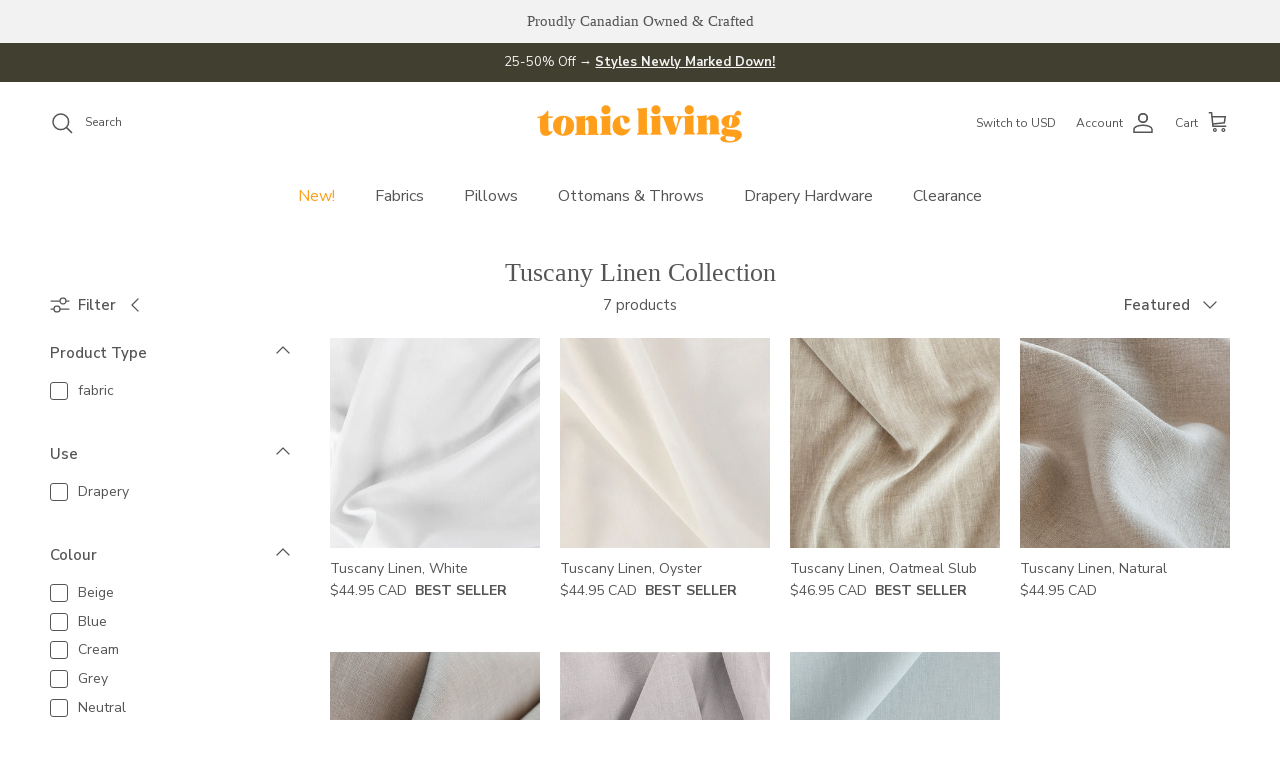

--- FILE ---
content_type: text/html; charset=utf-8
request_url: https://www.tonicliving.ca/collections/tuscany-linen-collection
body_size: 47775
content:
<!doctype html>
<html class="no-js" lang="en" dir="ltr">
<head>
<!-- Google Tag Manager -->
<script>(function(w,d,s,l,i){w[l]=w[l]||[];w[l].push({'gtm.start':
new Date().getTime(),event:'gtm.js'});var f=d.getElementsByTagName(s)[0],
j=d.createElement(s),dl=l!='dataLayer'?'&l='+l:'';j.async=true;j.src=
'https://www.googletagmanager.com/gtm.js?id='+i+dl;f.parentNode.insertBefore(j,f);
})(window,document,'script','dataLayer','GTM-W58CR42W');</script>
<!-- End Google Tag Manager -->

      <script>(function(w,d,t,r,u){var f,n,i;w[u]=w[u]||[],f=function(){var o={ti:"97191526", enableAutoSpaTracking: true};o.q=w[u],w[u]=new UET(o),w[u].push("pageLoad")},n=d.createElement(t),n.src=r,n.async=1,n.onload=n.onreadystatechange=function(){var s=this.readyState;s&&s!=="loaded"&&s!=="complete"||(f(),n.onload=n.onreadystatechange=null)},i=d.getElementsByTagName(t)[0],i.parentNode.insertBefore(n,i)})(window,document,"script","//bat.bing.com/bat.js","uetq");</script><meta charset="utf-8">
<meta name="viewport" content="width=device-width,initial-scale=1">
<title>Tuscany Linen Collection &ndash; Tonic Living</title><link rel="canonical" href="https://www.tonicliving.ca/collections/tuscany-linen-collection"><link rel="icon" href="//www.tonicliving.ca/cdn/shop/files/tl-fav.png?crop=center&height=48&v=1613519556&width=48" type="image/png">
  <link rel="apple-touch-icon" href="//www.tonicliving.ca/cdn/shop/files/tl-fav.png?crop=center&height=180&v=1613519556&width=180"><meta property="og:site_name" content="Tonic Living">
<meta property="og:url" content="https://www.tonicliving.ca/collections/tuscany-linen-collection">
<meta property="og:title" content="Tuscany Linen Collection">
<meta property="og:type" content="product.group">
<meta property="og:description" content="An online home decor source offering designer fabric by the yard, swatches, handmade pillows, ottomans, rugs, and other decor accessories.  All sewn products made in-house available for pick up or shipping worldwide. Open to all."><meta name="twitter:card" content="summary_large_image">
<meta name="twitter:title" content="Tuscany Linen Collection">
<meta name="twitter:description" content="An online home decor source offering designer fabric by the yard, swatches, handmade pillows, ottomans, rugs, and other decor accessories.  All sewn products made in-house available for pick up or shipping worldwide. Open to all.">
<style>@font-face {
  font-family: "Nunito Sans";
  font-weight: 400;
  font-style: normal;
  font-display: fallback;
  src: url("//www.tonicliving.ca/cdn/fonts/nunito_sans/nunitosans_n4.0276fe080df0ca4e6a22d9cb55aed3ed5ba6b1da.woff2") format("woff2"),
       url("//www.tonicliving.ca/cdn/fonts/nunito_sans/nunitosans_n4.b4964bee2f5e7fd9c3826447e73afe2baad607b7.woff") format("woff");
}
@font-face {
  font-family: "Nunito Sans";
  font-weight: 700;
  font-style: normal;
  font-display: fallback;
  src: url("//www.tonicliving.ca/cdn/fonts/nunito_sans/nunitosans_n7.25d963ed46da26098ebeab731e90d8802d989fa5.woff2") format("woff2"),
       url("//www.tonicliving.ca/cdn/fonts/nunito_sans/nunitosans_n7.d32e3219b3d2ec82285d3027bd673efc61a996c8.woff") format("woff");
}
@font-face {
  font-family: "Nunito Sans";
  font-weight: 500;
  font-style: normal;
  font-display: fallback;
  src: url("//www.tonicliving.ca/cdn/fonts/nunito_sans/nunitosans_n5.6fc0ed1feb3fc393c40619f180fc49c4d0aae0db.woff2") format("woff2"),
       url("//www.tonicliving.ca/cdn/fonts/nunito_sans/nunitosans_n5.2c84830b46099cbcc1095f30e0957b88b914e50a.woff") format("woff");
}
@font-face {
  font-family: "Nunito Sans";
  font-weight: 400;
  font-style: italic;
  font-display: fallback;
  src: url("//www.tonicliving.ca/cdn/fonts/nunito_sans/nunitosans_i4.6e408730afac1484cf297c30b0e67c86d17fc586.woff2") format("woff2"),
       url("//www.tonicliving.ca/cdn/fonts/nunito_sans/nunitosans_i4.c9b6dcbfa43622b39a5990002775a8381942ae38.woff") format("woff");
}
@font-face {
  font-family: "Nunito Sans";
  font-weight: 700;
  font-style: italic;
  font-display: fallback;
  src: url("//www.tonicliving.ca/cdn/fonts/nunito_sans/nunitosans_i7.8c1124729eec046a321e2424b2acf328c2c12139.woff2") format("woff2"),
       url("//www.tonicliving.ca/cdn/fonts/nunito_sans/nunitosans_i7.af4cda04357273e0996d21184432bcb14651a64d.woff") format("woff");
}
@font-face {
  font-family: Trirong;
  font-weight: 700;
  font-style: normal;
  font-display: fallback;
  src: url("//www.tonicliving.ca/cdn/fonts/trirong/trirong_n7.a33ed6536f9a7c6d7a9d0b52e1e13fd44f544eff.woff2") format("woff2"),
       url("//www.tonicliving.ca/cdn/fonts/trirong/trirong_n7.cdb88d0f8e5c427b393745c8cdeb8bc085cbacff.woff") format("woff");
}
@font-face {
  font-family: "Nunito Sans";
  font-weight: 400;
  font-style: normal;
  font-display: fallback;
  src: url("//www.tonicliving.ca/cdn/fonts/nunito_sans/nunitosans_n4.0276fe080df0ca4e6a22d9cb55aed3ed5ba6b1da.woff2") format("woff2"),
       url("//www.tonicliving.ca/cdn/fonts/nunito_sans/nunitosans_n4.b4964bee2f5e7fd9c3826447e73afe2baad607b7.woff") format("woff");
}
@font-face {
  font-family: "Nunito Sans";
  font-weight: 600;
  font-style: normal;
  font-display: fallback;
  src: url("//www.tonicliving.ca/cdn/fonts/nunito_sans/nunitosans_n6.6e9464eba570101a53130c8130a9e17a8eb55c21.woff2") format("woff2"),
       url("//www.tonicliving.ca/cdn/fonts/nunito_sans/nunitosans_n6.25a0ac0c0a8a26038c7787054dd6058dfbc20fa8.woff") format("woff");
}
:root {
  --page-container-width:          1900px;
  --reading-container-width:       720px;
  --divider-opacity:               0.14;
  --gutter-large:                  30px;
  --gutter-desktop:                20px;
  --gutter-mobile:                 16px;
  --section-padding:               50px;
  --larger-section-padding:        80px;
  --larger-section-padding-mobile: 60px;
  --largest-section-padding:       110px;
  --aos-animate-duration:          0.6s;

  --base-font-family:              "Nunito Sans", sans-serif;
  --base-font-weight:              400;
  --base-font-style:               normal;
  --heading-font-family:           "New York", Iowan Old Style, Apple Garamond, Baskerville, Times New Roman, Droid Serif, Times, Source Serif Pro, serif, Apple Color Emoji, Segoe UI Emoji, Segoe UI Symbol;
  --heading-font-weight:           400;
  --heading-font-style:            normal;
  --logo-font-family:              Trirong, serif;
  --logo-font-weight:              700;
  --logo-font-style:               normal;
  --nav-font-family:               "Nunito Sans", sans-serif;
  --nav-font-weight:               400;
  --nav-font-style:                normal;

  --base-text-size:15px;
  --base-line-height:              1.6;
  --input-text-size:16px;
  --smaller-text-size-1:12px;
  --smaller-text-size-2:14px;
  --smaller-text-size-3:12px;
  --smaller-text-size-4:11px;
  --larger-text-size:32px;
  --super-large-text-size:56px;
  --super-large-mobile-text-size:26px;
  --larger-mobile-text-size:26px;
  --logo-text-size:26px;--btn-letter-spacing: normal;
    --btn-text-transform: none;
    --button-text-size:  15px;
    --quickbuy-button-text-size: 14px;
    --small-feature-link-font-size: 1em;
    --input-btn-padding-top:             1em;
    --input-btn-padding-bottom:          1em;--heading-text-transform:none;
  --nav-text-size:                      16px;
  --mobile-menu-font-weight:            600;

  --body-bg-color:                      255 255 255;
  --bg-color:                           255 255 255;
  --body-text-color:                    85 85 85;
  --text-color:                         85 85 85;

  --header-text-col:                    #555555;--header-text-hover-col:             var(--main-nav-link-hover-col);--header-bg-col:                     #ffffff;
  --heading-color:                     85 85 85;
  --body-heading-color:                85 85 85;
  --heading-divider-col:               #ffffff;

  --logo-col:                          #555555;
  --main-nav-bg:                       #ffffff;
  --main-nav-link-col:                 #555555;
  --main-nav-link-hover-col:           #f9a01d;
  --main-nav-link-featured-col:        #f9a01d;

  --link-color:                        249 160 29;
  --body-link-color:                   249 160 29;

  --btn-bg-color:                        249 160 29;
  --btn-bg-hover-color:                  255 185 89;
  --btn-border-color:                    249 160 29;
  --btn-border-hover-color:              255 185 89;
  --btn-text-color:                      255 255 255;
  --btn-text-hover-color:                255 255 255;--btn-alt-bg-color:                    255 255 255;
  --btn-alt-text-color:                  249 160 29;
  --btn-alt-border-color:                249 160 29;
  --btn-alt-border-hover-color:          249 160 29;--btn-ter-bg-color:                    235 235 235;
  --btn-ter-text-color:                  34 34 34;
  --btn-ter-bg-hover-color:              249 160 29;
  --btn-ter-text-hover-color:            255 255 255;--btn-border-radius: 3px;--color-scheme-default:                             #ffffff;
  --color-scheme-default-color:                       255 255 255;
  --color-scheme-default-text-color:                  85 85 85;
  --color-scheme-default-head-color:                  85 85 85;
  --color-scheme-default-link-color:                  249 160 29;
  --color-scheme-default-btn-text-color:              255 255 255;
  --color-scheme-default-btn-text-hover-color:        255 255 255;
  --color-scheme-default-btn-bg-color:                249 160 29;
  --color-scheme-default-btn-bg-hover-color:          255 185 89;
  --color-scheme-default-btn-border-color:            249 160 29;
  --color-scheme-default-btn-border-hover-color:      255 185 89;
  --color-scheme-default-btn-alt-text-color:          249 160 29;
  --color-scheme-default-btn-alt-bg-color:            255 255 255;
  --color-scheme-default-btn-alt-border-color:        249 160 29;
  --color-scheme-default-btn-alt-border-hover-color:  249 160 29;

  --color-scheme-1:                             #ffffff;
  --color-scheme-1-color:                       255 255 255;
  --color-scheme-1-text-color:                  85 85 85;
  --color-scheme-1-head-color:                  85 85 85;
  --color-scheme-1-link-color:                  249 160 29;
  --color-scheme-1-btn-text-color:              255 255 255;
  --color-scheme-1-btn-text-hover-color:        255 255 255;
  --color-scheme-1-btn-bg-color:                249 160 29;
  --color-scheme-1-btn-bg-hover-color:          255 185 89;
  --color-scheme-1-btn-border-color:            249 160 29;
  --color-scheme-1-btn-border-hover-color:      255 185 89;
  --color-scheme-1-btn-alt-text-color:          249 160 29;
  --color-scheme-1-btn-alt-bg-color:            255 255 255;
  --color-scheme-1-btn-alt-border-color:        249 160 29;
  --color-scheme-1-btn-alt-border-hover-color:  249 160 29;

  --color-scheme-2:                             #f2f2f2;
  --color-scheme-2-color:                       242 242 242;
  --color-scheme-2-text-color:                  85 85 85;
  --color-scheme-2-head-color:                  85 85 85;
  --color-scheme-2-link-color:                  249 160 29;
  --color-scheme-2-btn-text-color:              255 255 255;
  --color-scheme-2-btn-text-hover-color:        255 255 255;
  --color-scheme-2-btn-bg-color:                249 160 29;
  --color-scheme-2-btn-bg-hover-color:          255 185 89;
  --color-scheme-2-btn-border-color:            249 160 29;
  --color-scheme-2-btn-border-hover-color:      255 185 89;
  --color-scheme-2-btn-alt-text-color:          85 85 85;
  --color-scheme-2-btn-alt-bg-color:            255 255 255;
  --color-scheme-2-btn-alt-border-color:        85 85 85;
  --color-scheme-2-btn-alt-border-hover-color:  85 85 85;

  /* Shop Pay payment terms */
  --payment-terms-background-color:    #ffffff;--quickbuy-bg: 255 255 255;--body-input-background-color:       rgb(var(--body-bg-color));
  --input-background-color:            rgb(var(--body-bg-color));
  --body-input-text-color:             var(--body-text-color);
  --input-text-color:                  var(--body-text-color);
  --body-input-border-color:           rgb(213, 213, 213);
  --input-border-color:                rgb(213, 213, 213);
  --input-border-color-hover:          rgb(162, 162, 162);
  --input-border-color-active:         rgb(85, 85, 85);

  --swatch-cross-svg:                  url("data:image/svg+xml,%3Csvg xmlns='http://www.w3.org/2000/svg' width='240' height='240' viewBox='0 0 24 24' fill='none' stroke='rgb(213, 213, 213)' stroke-width='0.09' preserveAspectRatio='none' %3E%3Cline x1='24' y1='0' x2='0' y2='24'%3E%3C/line%3E%3C/svg%3E");
  --swatch-cross-hover:                url("data:image/svg+xml,%3Csvg xmlns='http://www.w3.org/2000/svg' width='240' height='240' viewBox='0 0 24 24' fill='none' stroke='rgb(162, 162, 162)' stroke-width='0.09' preserveAspectRatio='none' %3E%3Cline x1='24' y1='0' x2='0' y2='24'%3E%3C/line%3E%3C/svg%3E");
  --swatch-cross-active:               url("data:image/svg+xml,%3Csvg xmlns='http://www.w3.org/2000/svg' width='240' height='240' viewBox='0 0 24 24' fill='none' stroke='rgb(85, 85, 85)' stroke-width='0.09' preserveAspectRatio='none' %3E%3Cline x1='24' y1='0' x2='0' y2='24'%3E%3C/line%3E%3C/svg%3E");

  --footer-divider-col:                #f2f2f2;
  --footer-text-col:                   92 92 92;
  --footer-heading-col:                85 85 85;
  --footer-bg:                         #f2f2f2;--product-label-overlay-justify: flex-start;--product-label-overlay-align: flex-start;--product-label-overlay-reduction-text:   #ffffff;
  --product-label-overlay-reduction-bg:     #f9a01d;
  --product-label-overlay-stock-text:       #ffffff;
  --product-label-overlay-stock-bg:         #09728c;
  --product-label-overlay-new-text:         #ffffff;
  --product-label-overlay-new-bg:           #5c5c5c;
  --product-label-overlay-meta-text:        #ffffff;
  --product-label-overlay-meta-bg:          #555555;
  --product-label-sale-text:                #f9a01d;
  --product-label-sold-text:                #555555;
  --product-label-preorder-text:            #555555;

  --product-block-crop-align:               center;

  
  --product-block-price-align:              flex-start;
  --product-block-price-item-margin-start:  initial;
  --product-block-price-item-margin-end:    .5rem;
  

  --collection-block-image-position:   center center;

  --swatch-picker-image-size:          40px;
  --swatch-crop-align:                 center center;

  --image-overlay-text-color:          255 255 255;--image-overlay-bg:                  rgba(23, 23, 23, 0.25);
  --image-overlay-shadow-start:        rgb(0 0 0 / 0.25);
  --image-overlay-box-opacity:         0.7;--product-inventory-ok-box-color:            #ffffff;
  --product-inventory-ok-text-color:           #f9a01d;
  --product-inventory-ok-icon-box-fill-color:  #fff;
  --product-inventory-low-box-color:           #ffffff;
  --product-inventory-low-text-color:          #f9a01d;
  --product-inventory-low-icon-box-fill-color: #fff;
  --product-inventory-low-text-color-channels: 249, 160, 29;
  --product-inventory-ok-text-color-channels:  249, 160, 29;

  --rating-star-color: 249 160 29;
}::selection {
    background: rgb(var(--body-heading-color));
    color: rgb(var(--body-bg-color));
  }
  ::-moz-selection {
    background: rgb(var(--body-heading-color));
    color: rgb(var(--body-bg-color));
  }.use-color-scheme--default {
  --product-label-sale-text:           #f9a01d;
  --product-label-sold-text:           #555555;
  --product-label-preorder-text:       #555555;
  --input-background-color:            rgb(var(--body-bg-color));
  --input-text-color:                  var(--body-input-text-color);
  --input-border-color:                rgb(213, 213, 213);
  --input-border-color-hover:          rgb(162, 162, 162);
  --input-border-color-active:         rgb(85, 85, 85);
}</style>

  <link href="//www.tonicliving.ca/cdn/shop/t/148/assets/main.css?v=20210447465043177331766095279" rel="stylesheet" type="text/css" media="all" />
<link rel="preload" as="font" href="//www.tonicliving.ca/cdn/fonts/nunito_sans/nunitosans_n4.0276fe080df0ca4e6a22d9cb55aed3ed5ba6b1da.woff2" type="font/woff2" crossorigin><script>
    document.documentElement.className = document.documentElement.className.replace('no-js', 'js');

    window.theme = {
      info: {
        name: 'Symmetry',
        version: '7.1.2'
      },
      device: {
        hasTouch: window.matchMedia('(any-pointer: coarse)').matches,
        hasHover: window.matchMedia('(hover: hover)').matches
      },
      mediaQueries: {
        md: '(min-width: 768px)',
        productMediaCarouselBreak: '(min-width: 1041px)'
      },
      routes: {
        base: 'https://www.tonicliving.ca',
        cart: '/cart',
        cartAdd: '/cart/add.js',
        cartUpdate: '/cart/update.js',
        predictiveSearch: '/search/suggest'
      },
      strings: {
        cartTermsConfirmation: "You must agree to the terms and conditions before continuing.",
        cartItemsQuantityError: "You can only add [QUANTITY] of this item to your cart.",
        generalSearchViewAll: "View all search results",
        noStock: "Out of Stock",
        noVariant: "Unavailable",
        productsProductChooseA: "Choose a",
        generalSearchPages: "Pages",
        generalSearchNoResultsWithoutTerms: "Sorry, we couldnʼt find any results",
        shippingCalculator: {
          singleRate: "There is one shipping rate for this destination:",
          multipleRates: "There are multiple shipping rates for this destination:",
          noRates: "We do not ship to this destination."
        }
      },
      settings: {
        moneyWithCurrencyFormat: "${{amount}} CAD",
        cartType: "drawer",
        afterAddToCart: "drawer",
        quickbuyStyle: "off",
        externalLinksNewTab: true,
        internalLinksSmoothScroll: true
      }
    }

    theme.inlineNavigationCheck = function() {
      var pageHeader = document.querySelector('.pageheader'),
          inlineNavContainer = pageHeader.querySelector('.logo-area__left__inner'),
          inlineNav = inlineNavContainer.querySelector('.navigation--left');
      if (inlineNav && getComputedStyle(inlineNav).display != 'none') {
        var inlineMenuCentered = document.querySelector('.pageheader--layout-inline-menu-center'),
            logoContainer = document.querySelector('.logo-area__middle__inner');
        if(inlineMenuCentered) {
          var rightWidth = document.querySelector('.logo-area__right__inner').clientWidth,
              middleWidth = logoContainer.clientWidth,
              logoArea = document.querySelector('.logo-area'),
              computedLogoAreaStyle = getComputedStyle(logoArea),
              logoAreaInnerWidth = logoArea.clientWidth - Math.ceil(parseFloat(computedLogoAreaStyle.paddingLeft)) - Math.ceil(parseFloat(computedLogoAreaStyle.paddingRight)),
              availableNavWidth = logoAreaInnerWidth - Math.max(rightWidth, middleWidth) * 2 - 40;
          inlineNavContainer.style.maxWidth = availableNavWidth + 'px';
        }

        var firstInlineNavLink = inlineNav.querySelector('.navigation__item:first-child'),
            lastInlineNavLink = inlineNav.querySelector('.navigation__item:last-child');
        if (lastInlineNavLink) {
          var inlineNavWidth = null;
          if(document.querySelector('html[dir=rtl]')) {
            inlineNavWidth = firstInlineNavLink.offsetLeft - lastInlineNavLink.offsetLeft + firstInlineNavLink.offsetWidth;
          } else {
            inlineNavWidth = lastInlineNavLink.offsetLeft - firstInlineNavLink.offsetLeft + lastInlineNavLink.offsetWidth;
          }
          if (inlineNavContainer.offsetWidth >= inlineNavWidth) {
            pageHeader.classList.add('pageheader--layout-inline-permitted');
            var tallLogo = logoContainer.clientHeight > lastInlineNavLink.clientHeight + 20;
            if (tallLogo) {
              inlineNav.classList.add('navigation--tight-underline');
            } else {
              inlineNav.classList.remove('navigation--tight-underline');
            }
          } else {
            pageHeader.classList.remove('pageheader--layout-inline-permitted');
          }
        }
      }
    };

    theme.setInitialHeaderHeightProperty = () => {
      const section = document.querySelector('.section-header');
      if (section) {
        document.documentElement.style.setProperty('--theme-header-height', Math.ceil(section.clientHeight) + 'px');
      }
    };
  </script>



  <script src="//www.tonicliving.ca/cdn/shop/t/148/assets/main.js?v=59588285394841817721766095279" defer></script>
    <script src="//www.tonicliving.ca/cdn/shop/t/148/assets/animate-on-scroll.js?v=15249566486942820451766095279" defer></script>
    <link href="//www.tonicliving.ca/cdn/shop/t/148/assets/animate-on-scroll.css?v=35216439550296132921766095279" rel="stylesheet" type="text/css" media="all" />
  

  <script>window.performance && window.performance.mark && window.performance.mark('shopify.content_for_header.start');</script><meta name="google-site-verification" content="oFRNMdzmXXjUuHyHDTB5BpNSdlaBW6vnS2NGLd_AHxc">
<meta id="shopify-digital-wallet" name="shopify-digital-wallet" content="/8036137/digital_wallets/dialog">
<meta name="shopify-checkout-api-token" content="49b56d4f018fa2bf3099ccbc8393e5b7">
<meta id="in-context-paypal-metadata" data-shop-id="8036137" data-venmo-supported="false" data-environment="production" data-locale="en_US" data-paypal-v4="true" data-currency="CAD">
<link rel="alternate" type="application/atom+xml" title="Feed" href="/collections/tuscany-linen-collection.atom" />
<link rel="alternate" type="application/json+oembed" href="https://www.tonicliving.ca/collections/tuscany-linen-collection.oembed">
<script async="async" src="/checkouts/internal/preloads.js?locale=en-CA"></script>
<link rel="preconnect" href="https://shop.app" crossorigin="anonymous">
<script async="async" src="https://shop.app/checkouts/internal/preloads.js?locale=en-CA&shop_id=8036137" crossorigin="anonymous"></script>
<script id="apple-pay-shop-capabilities" type="application/json">{"shopId":8036137,"countryCode":"CA","currencyCode":"CAD","merchantCapabilities":["supports3DS"],"merchantId":"gid:\/\/shopify\/Shop\/8036137","merchantName":"Tonic Living","requiredBillingContactFields":["postalAddress","email","phone"],"requiredShippingContactFields":["postalAddress","email","phone"],"shippingType":"shipping","supportedNetworks":["visa","masterCard","amex","discover","interac","jcb"],"total":{"type":"pending","label":"Tonic Living","amount":"1.00"},"shopifyPaymentsEnabled":true,"supportsSubscriptions":true}</script>
<script id="shopify-features" type="application/json">{"accessToken":"49b56d4f018fa2bf3099ccbc8393e5b7","betas":["rich-media-storefront-analytics"],"domain":"www.tonicliving.ca","predictiveSearch":true,"shopId":8036137,"locale":"en"}</script>
<script>var Shopify = Shopify || {};
Shopify.shop = "tonic-living-2.myshopify.com";
Shopify.locale = "en";
Shopify.currency = {"active":"CAD","rate":"1.0"};
Shopify.country = "CA";
Shopify.theme = {"name":"Symmetry - January, 2026","id":182829646191,"schema_name":"Symmetry","schema_version":"7.1.2","theme_store_id":568,"role":"main"};
Shopify.theme.handle = "null";
Shopify.theme.style = {"id":null,"handle":null};
Shopify.cdnHost = "www.tonicliving.ca/cdn";
Shopify.routes = Shopify.routes || {};
Shopify.routes.root = "/";</script>
<script type="module">!function(o){(o.Shopify=o.Shopify||{}).modules=!0}(window);</script>
<script>!function(o){function n(){var o=[];function n(){o.push(Array.prototype.slice.apply(arguments))}return n.q=o,n}var t=o.Shopify=o.Shopify||{};t.loadFeatures=n(),t.autoloadFeatures=n()}(window);</script>
<script>
  window.ShopifyPay = window.ShopifyPay || {};
  window.ShopifyPay.apiHost = "shop.app\/pay";
  window.ShopifyPay.redirectState = null;
</script>
<script id="shop-js-analytics" type="application/json">{"pageType":"collection"}</script>
<script defer="defer" async type="module" src="//www.tonicliving.ca/cdn/shopifycloud/shop-js/modules/v2/client.init-shop-cart-sync_BT-GjEfc.en.esm.js"></script>
<script defer="defer" async type="module" src="//www.tonicliving.ca/cdn/shopifycloud/shop-js/modules/v2/chunk.common_D58fp_Oc.esm.js"></script>
<script defer="defer" async type="module" src="//www.tonicliving.ca/cdn/shopifycloud/shop-js/modules/v2/chunk.modal_xMitdFEc.esm.js"></script>
<script type="module">
  await import("//www.tonicliving.ca/cdn/shopifycloud/shop-js/modules/v2/client.init-shop-cart-sync_BT-GjEfc.en.esm.js");
await import("//www.tonicliving.ca/cdn/shopifycloud/shop-js/modules/v2/chunk.common_D58fp_Oc.esm.js");
await import("//www.tonicliving.ca/cdn/shopifycloud/shop-js/modules/v2/chunk.modal_xMitdFEc.esm.js");

  window.Shopify.SignInWithShop?.initShopCartSync?.({"fedCMEnabled":true,"windoidEnabled":true});

</script>
<script>
  window.Shopify = window.Shopify || {};
  if (!window.Shopify.featureAssets) window.Shopify.featureAssets = {};
  window.Shopify.featureAssets['shop-js'] = {"shop-cart-sync":["modules/v2/client.shop-cart-sync_DZOKe7Ll.en.esm.js","modules/v2/chunk.common_D58fp_Oc.esm.js","modules/v2/chunk.modal_xMitdFEc.esm.js"],"init-fed-cm":["modules/v2/client.init-fed-cm_B6oLuCjv.en.esm.js","modules/v2/chunk.common_D58fp_Oc.esm.js","modules/v2/chunk.modal_xMitdFEc.esm.js"],"shop-cash-offers":["modules/v2/client.shop-cash-offers_D2sdYoxE.en.esm.js","modules/v2/chunk.common_D58fp_Oc.esm.js","modules/v2/chunk.modal_xMitdFEc.esm.js"],"shop-login-button":["modules/v2/client.shop-login-button_QeVjl5Y3.en.esm.js","modules/v2/chunk.common_D58fp_Oc.esm.js","modules/v2/chunk.modal_xMitdFEc.esm.js"],"pay-button":["modules/v2/client.pay-button_DXTOsIq6.en.esm.js","modules/v2/chunk.common_D58fp_Oc.esm.js","modules/v2/chunk.modal_xMitdFEc.esm.js"],"shop-button":["modules/v2/client.shop-button_DQZHx9pm.en.esm.js","modules/v2/chunk.common_D58fp_Oc.esm.js","modules/v2/chunk.modal_xMitdFEc.esm.js"],"avatar":["modules/v2/client.avatar_BTnouDA3.en.esm.js"],"init-windoid":["modules/v2/client.init-windoid_CR1B-cfM.en.esm.js","modules/v2/chunk.common_D58fp_Oc.esm.js","modules/v2/chunk.modal_xMitdFEc.esm.js"],"init-shop-for-new-customer-accounts":["modules/v2/client.init-shop-for-new-customer-accounts_C_vY_xzh.en.esm.js","modules/v2/client.shop-login-button_QeVjl5Y3.en.esm.js","modules/v2/chunk.common_D58fp_Oc.esm.js","modules/v2/chunk.modal_xMitdFEc.esm.js"],"init-shop-email-lookup-coordinator":["modules/v2/client.init-shop-email-lookup-coordinator_BI7n9ZSv.en.esm.js","modules/v2/chunk.common_D58fp_Oc.esm.js","modules/v2/chunk.modal_xMitdFEc.esm.js"],"init-shop-cart-sync":["modules/v2/client.init-shop-cart-sync_BT-GjEfc.en.esm.js","modules/v2/chunk.common_D58fp_Oc.esm.js","modules/v2/chunk.modal_xMitdFEc.esm.js"],"shop-toast-manager":["modules/v2/client.shop-toast-manager_DiYdP3xc.en.esm.js","modules/v2/chunk.common_D58fp_Oc.esm.js","modules/v2/chunk.modal_xMitdFEc.esm.js"],"init-customer-accounts":["modules/v2/client.init-customer-accounts_D9ZNqS-Q.en.esm.js","modules/v2/client.shop-login-button_QeVjl5Y3.en.esm.js","modules/v2/chunk.common_D58fp_Oc.esm.js","modules/v2/chunk.modal_xMitdFEc.esm.js"],"init-customer-accounts-sign-up":["modules/v2/client.init-customer-accounts-sign-up_iGw4briv.en.esm.js","modules/v2/client.shop-login-button_QeVjl5Y3.en.esm.js","modules/v2/chunk.common_D58fp_Oc.esm.js","modules/v2/chunk.modal_xMitdFEc.esm.js"],"shop-follow-button":["modules/v2/client.shop-follow-button_CqMgW2wH.en.esm.js","modules/v2/chunk.common_D58fp_Oc.esm.js","modules/v2/chunk.modal_xMitdFEc.esm.js"],"checkout-modal":["modules/v2/client.checkout-modal_xHeaAweL.en.esm.js","modules/v2/chunk.common_D58fp_Oc.esm.js","modules/v2/chunk.modal_xMitdFEc.esm.js"],"shop-login":["modules/v2/client.shop-login_D91U-Q7h.en.esm.js","modules/v2/chunk.common_D58fp_Oc.esm.js","modules/v2/chunk.modal_xMitdFEc.esm.js"],"lead-capture":["modules/v2/client.lead-capture_BJmE1dJe.en.esm.js","modules/v2/chunk.common_D58fp_Oc.esm.js","modules/v2/chunk.modal_xMitdFEc.esm.js"],"payment-terms":["modules/v2/client.payment-terms_Ci9AEqFq.en.esm.js","modules/v2/chunk.common_D58fp_Oc.esm.js","modules/v2/chunk.modal_xMitdFEc.esm.js"]};
</script>
<script>(function() {
  var isLoaded = false;
  function asyncLoad() {
    if (isLoaded) return;
    isLoaded = true;
    var urls = ["https:\/\/chimpstatic.com\/mcjs-connected\/js\/users\/504fdb57c71baf57fe3e6d13c\/1c3b2b7f94b908b27253d1f4d.js?shop=tonic-living-2.myshopify.com","https:\/\/static.shareasale.com\/json\/shopify\/deduplication.js?shop=tonic-living-2.myshopify.com","https:\/\/static.shareasale.com\/json\/shopify\/shareasale-tracking.js?sasmid=137588\u0026ssmtid=19038\u0026xtm=static\u0026xtv=CA\u0026shop=tonic-living-2.myshopify.com","https:\/\/sprout-app.thegoodapi.com\/app\/assets\/js\/badges\/cart_badge_script?shop=tonic-living-2.myshopify.com","https:\/\/sprout-app.thegoodapi.com\/app\/badges\/product_script?shop=tonic-living-2.myshopify.com","https:\/\/sprout-app.thegoodapi.com\/app\/assets\/js\/badges\/tree_count_banner_script?shop=tonic-living-2.myshopify.com"];
    for (var i = 0; i < urls.length; i++) {
      var s = document.createElement('script');
      s.type = 'text/javascript';
      s.async = true;
      s.src = urls[i];
      var x = document.getElementsByTagName('script')[0];
      x.parentNode.insertBefore(s, x);
    }
  };
  if(window.attachEvent) {
    window.attachEvent('onload', asyncLoad);
  } else {
    window.addEventListener('load', asyncLoad, false);
  }
})();</script>
<script id="__st">var __st={"a":8036137,"offset":-18000,"reqid":"5354c316-9a1a-40b5-8cd9-cd7220671d96-1769168437","pageurl":"www.tonicliving.ca\/collections\/tuscany-linen-collection","u":"682c50d85a81","p":"collection","rtyp":"collection","rid":137481715825};</script>
<script>window.ShopifyPaypalV4VisibilityTracking = true;</script>
<script id="captcha-bootstrap">!function(){'use strict';const t='contact',e='account',n='new_comment',o=[[t,t],['blogs',n],['comments',n],[t,'customer']],c=[[e,'customer_login'],[e,'guest_login'],[e,'recover_customer_password'],[e,'create_customer']],r=t=>t.map((([t,e])=>`form[action*='/${t}']:not([data-nocaptcha='true']) input[name='form_type'][value='${e}']`)).join(','),a=t=>()=>t?[...document.querySelectorAll(t)].map((t=>t.form)):[];function s(){const t=[...o],e=r(t);return a(e)}const i='password',u='form_key',d=['recaptcha-v3-token','g-recaptcha-response','h-captcha-response',i],f=()=>{try{return window.sessionStorage}catch{return}},m='__shopify_v',_=t=>t.elements[u];function p(t,e,n=!1){try{const o=window.sessionStorage,c=JSON.parse(o.getItem(e)),{data:r}=function(t){const{data:e,action:n}=t;return t[m]||n?{data:e,action:n}:{data:t,action:n}}(c);for(const[e,n]of Object.entries(r))t.elements[e]&&(t.elements[e].value=n);n&&o.removeItem(e)}catch(o){console.error('form repopulation failed',{error:o})}}const l='form_type',E='cptcha';function T(t){t.dataset[E]=!0}const w=window,h=w.document,L='Shopify',v='ce_forms',y='captcha';let A=!1;((t,e)=>{const n=(g='f06e6c50-85a8-45c8-87d0-21a2b65856fe',I='https://cdn.shopify.com/shopifycloud/storefront-forms-hcaptcha/ce_storefront_forms_captcha_hcaptcha.v1.5.2.iife.js',D={infoText:'Protected by hCaptcha',privacyText:'Privacy',termsText:'Terms'},(t,e,n)=>{const o=w[L][v],c=o.bindForm;if(c)return c(t,g,e,D).then(n);var r;o.q.push([[t,g,e,D],n]),r=I,A||(h.body.append(Object.assign(h.createElement('script'),{id:'captcha-provider',async:!0,src:r})),A=!0)});var g,I,D;w[L]=w[L]||{},w[L][v]=w[L][v]||{},w[L][v].q=[],w[L][y]=w[L][y]||{},w[L][y].protect=function(t,e){n(t,void 0,e),T(t)},Object.freeze(w[L][y]),function(t,e,n,w,h,L){const[v,y,A,g]=function(t,e,n){const i=e?o:[],u=t?c:[],d=[...i,...u],f=r(d),m=r(i),_=r(d.filter((([t,e])=>n.includes(e))));return[a(f),a(m),a(_),s()]}(w,h,L),I=t=>{const e=t.target;return e instanceof HTMLFormElement?e:e&&e.form},D=t=>v().includes(t);t.addEventListener('submit',(t=>{const e=I(t);if(!e)return;const n=D(e)&&!e.dataset.hcaptchaBound&&!e.dataset.recaptchaBound,o=_(e),c=g().includes(e)&&(!o||!o.value);(n||c)&&t.preventDefault(),c&&!n&&(function(t){try{if(!f())return;!function(t){const e=f();if(!e)return;const n=_(t);if(!n)return;const o=n.value;o&&e.removeItem(o)}(t);const e=Array.from(Array(32),(()=>Math.random().toString(36)[2])).join('');!function(t,e){_(t)||t.append(Object.assign(document.createElement('input'),{type:'hidden',name:u})),t.elements[u].value=e}(t,e),function(t,e){const n=f();if(!n)return;const o=[...t.querySelectorAll(`input[type='${i}']`)].map((({name:t})=>t)),c=[...d,...o],r={};for(const[a,s]of new FormData(t).entries())c.includes(a)||(r[a]=s);n.setItem(e,JSON.stringify({[m]:1,action:t.action,data:r}))}(t,e)}catch(e){console.error('failed to persist form',e)}}(e),e.submit())}));const S=(t,e)=>{t&&!t.dataset[E]&&(n(t,e.some((e=>e===t))),T(t))};for(const o of['focusin','change'])t.addEventListener(o,(t=>{const e=I(t);D(e)&&S(e,y())}));const B=e.get('form_key'),M=e.get(l),P=B&&M;t.addEventListener('DOMContentLoaded',(()=>{const t=y();if(P)for(const e of t)e.elements[l].value===M&&p(e,B);[...new Set([...A(),...v().filter((t=>'true'===t.dataset.shopifyCaptcha))])].forEach((e=>S(e,t)))}))}(h,new URLSearchParams(w.location.search),n,t,e,['guest_login'])})(!0,!0)}();</script>
<script integrity="sha256-4kQ18oKyAcykRKYeNunJcIwy7WH5gtpwJnB7kiuLZ1E=" data-source-attribution="shopify.loadfeatures" defer="defer" src="//www.tonicliving.ca/cdn/shopifycloud/storefront/assets/storefront/load_feature-a0a9edcb.js" crossorigin="anonymous"></script>
<script crossorigin="anonymous" defer="defer" src="//www.tonicliving.ca/cdn/shopifycloud/storefront/assets/shopify_pay/storefront-65b4c6d7.js?v=20250812"></script>
<script data-source-attribution="shopify.dynamic_checkout.dynamic.init">var Shopify=Shopify||{};Shopify.PaymentButton=Shopify.PaymentButton||{isStorefrontPortableWallets:!0,init:function(){window.Shopify.PaymentButton.init=function(){};var t=document.createElement("script");t.src="https://www.tonicliving.ca/cdn/shopifycloud/portable-wallets/latest/portable-wallets.en.js",t.type="module",document.head.appendChild(t)}};
</script>
<script data-source-attribution="shopify.dynamic_checkout.buyer_consent">
  function portableWalletsHideBuyerConsent(e){var t=document.getElementById("shopify-buyer-consent"),n=document.getElementById("shopify-subscription-policy-button");t&&n&&(t.classList.add("hidden"),t.setAttribute("aria-hidden","true"),n.removeEventListener("click",e))}function portableWalletsShowBuyerConsent(e){var t=document.getElementById("shopify-buyer-consent"),n=document.getElementById("shopify-subscription-policy-button");t&&n&&(t.classList.remove("hidden"),t.removeAttribute("aria-hidden"),n.addEventListener("click",e))}window.Shopify?.PaymentButton&&(window.Shopify.PaymentButton.hideBuyerConsent=portableWalletsHideBuyerConsent,window.Shopify.PaymentButton.showBuyerConsent=portableWalletsShowBuyerConsent);
</script>
<script data-source-attribution="shopify.dynamic_checkout.cart.bootstrap">document.addEventListener("DOMContentLoaded",(function(){function t(){return document.querySelector("shopify-accelerated-checkout-cart, shopify-accelerated-checkout")}if(t())Shopify.PaymentButton.init();else{new MutationObserver((function(e,n){t()&&(Shopify.PaymentButton.init(),n.disconnect())})).observe(document.body,{childList:!0,subtree:!0})}}));
</script>
<link id="shopify-accelerated-checkout-styles" rel="stylesheet" media="screen" href="https://www.tonicliving.ca/cdn/shopifycloud/portable-wallets/latest/accelerated-checkout-backwards-compat.css" crossorigin="anonymous">
<style id="shopify-accelerated-checkout-cart">
        #shopify-buyer-consent {
  margin-top: 1em;
  display: inline-block;
  width: 100%;
}

#shopify-buyer-consent.hidden {
  display: none;
}

#shopify-subscription-policy-button {
  background: none;
  border: none;
  padding: 0;
  text-decoration: underline;
  font-size: inherit;
  cursor: pointer;
}

#shopify-subscription-policy-button::before {
  box-shadow: none;
}

      </style>

<script>window.performance && window.performance.mark && window.performance.mark('shopify.content_for_header.end');</script>
<!-- CC Custom Head Start --><!-- CC Custom Head End --><script type="text/javascript">
    (function(c,l,a,r,i,t,y){
        c[a]=c[a]||function(){(c[a].q=c[a].q||[]).push(arguments)};
        t=l.createElement(r);t.async=1;t.src="https://www.clarity.ms/tag/"+i;
        y=l.getElementsByTagName(r)[0];y.parentNode.insertBefore(t,y);
    })(window, document, "clarity", "script", "mczsvvitas");
  </script>  
  
<!-- BEGIN app block: shopify://apps/klaviyo-email-marketing-sms/blocks/klaviyo-onsite-embed/2632fe16-c075-4321-a88b-50b567f42507 -->












  <script async src="https://static.klaviyo.com/onsite/js/WEhVfa/klaviyo.js?company_id=WEhVfa"></script>
  <script>!function(){if(!window.klaviyo){window._klOnsite=window._klOnsite||[];try{window.klaviyo=new Proxy({},{get:function(n,i){return"push"===i?function(){var n;(n=window._klOnsite).push.apply(n,arguments)}:function(){for(var n=arguments.length,o=new Array(n),w=0;w<n;w++)o[w]=arguments[w];var t="function"==typeof o[o.length-1]?o.pop():void 0,e=new Promise((function(n){window._klOnsite.push([i].concat(o,[function(i){t&&t(i),n(i)}]))}));return e}}})}catch(n){window.klaviyo=window.klaviyo||[],window.klaviyo.push=function(){var n;(n=window._klOnsite).push.apply(n,arguments)}}}}();</script>

  




  <script>
    window.klaviyoReviewsProductDesignMode = false
  </script>



  <!-- BEGIN app snippet: customer-hub-data --><script>
  if (!window.customerHub) {
    window.customerHub = {};
  }
  window.customerHub.storefrontRoutes = {
    login: "/account/login?return_url=%2F%23k-hub",
    register: "/account/register?return_url=%2F%23k-hub",
    logout: "/account/logout",
    profile: "/account",
    addresses: "/account/addresses",
  };
  
  window.customerHub.userId = null;
  
  window.customerHub.storeDomain = "tonic-living-2.myshopify.com";

  

  
    window.customerHub.storeLocale = {
        currentLanguage: 'en',
        currentCountry: 'CA',
        availableLanguages: [
          
            {
              iso_code: 'en',
              endonym_name: 'English'
            }
          
        ],
        availableCountries: [
          
            {
              iso_code: 'CA',
              name: 'Canada',
              currency_code: 'CAD'
            },
          
            {
              iso_code: 'UM',
              name: 'U.S. Outlying Islands',
              currency_code: 'CAD'
            },
          
            {
              iso_code: 'US',
              name: 'United States',
              currency_code: 'CAD'
            }
          
        ]
    };
  
</script>
<!-- END app snippet -->





<!-- END app block --><!-- BEGIN app block: shopify://apps/judge-me-reviews/blocks/judgeme_core/61ccd3b1-a9f2-4160-9fe9-4fec8413e5d8 --><!-- Start of Judge.me Core -->






<link rel="dns-prefetch" href="https://cdnwidget.judge.me">
<link rel="dns-prefetch" href="https://cdn.judge.me">
<link rel="dns-prefetch" href="https://cdn1.judge.me">
<link rel="dns-prefetch" href="https://api.judge.me">

<script data-cfasync='false' class='jdgm-settings-script'>window.jdgmSettings={"pagination":5,"disable_web_reviews":true,"badge_no_review_text":"No reviews","badge_n_reviews_text":"{{ n }} review/reviews","badge_star_color":"#51534A","hide_badge_preview_if_no_reviews":true,"badge_hide_text":false,"enforce_center_preview_badge":false,"widget_title":"Customer Reviews","widget_open_form_text":"Write a review","widget_close_form_text":"Cancel review","widget_refresh_page_text":"Refresh page","widget_summary_text":"Based on {{ number_of_reviews }} review/reviews","widget_no_review_text":"Be the first to write a review","widget_name_field_text":"Display name","widget_verified_name_field_text":"Verified Name (public)","widget_name_placeholder_text":"Display name","widget_required_field_error_text":"This field is required.","widget_email_field_text":"Email address","widget_verified_email_field_text":"Verified Email (private, can not be edited)","widget_email_placeholder_text":"Your email address","widget_email_field_error_text":"Please enter a valid email address.","widget_rating_field_text":"Rating","widget_review_title_field_text":"Review Title","widget_review_title_placeholder_text":"Give your review a title","widget_review_body_field_text":"Review content","widget_review_body_placeholder_text":"Start writing here...","widget_pictures_field_text":"Picture/Video (optional)","widget_submit_review_text":"Submit Review","widget_submit_verified_review_text":"Submit Verified Review","widget_submit_success_msg_with_auto_publish":"Thank you! Please refresh the page in a few moments to see your review. You can remove or edit your review by logging into \u003ca href='https://judge.me/login' target='_blank' rel='nofollow noopener'\u003eJudge.me\u003c/a\u003e","widget_submit_success_msg_no_auto_publish":"Thank you! Your review will be published as soon as it is approved by the shop admin. You can remove or edit your review by logging into \u003ca href='https://judge.me/login' target='_blank' rel='nofollow noopener'\u003eJudge.me\u003c/a\u003e","widget_show_default_reviews_out_of_total_text":"Showing {{ n_reviews_shown }} out of {{ n_reviews }} reviews.","widget_show_all_link_text":"Show all","widget_show_less_link_text":"Show less","widget_author_said_text":"{{ reviewer_name }} said:","widget_days_text":"{{ n }} days ago","widget_weeks_text":"{{ n }} week/weeks ago","widget_months_text":"{{ n }} month/months ago","widget_years_text":"{{ n }} year/years ago","widget_yesterday_text":"Yesterday","widget_today_text":"Today","widget_replied_text":"\u003e\u003e {{ shop_name }} replied:","widget_read_more_text":"Read more","widget_reviewer_name_as_initial":"last_initial","widget_rating_filter_color":"","widget_rating_filter_see_all_text":"See all reviews","widget_sorting_most_recent_text":"Most Recent","widget_sorting_highest_rating_text":"Highest Rating","widget_sorting_lowest_rating_text":"Lowest Rating","widget_sorting_with_pictures_text":"Only Pictures","widget_sorting_most_helpful_text":"Most Helpful","widget_open_question_form_text":"Ask a question","widget_reviews_subtab_text":"Reviews","widget_questions_subtab_text":"Questions","widget_question_label_text":"Question","widget_answer_label_text":"Answer","widget_question_placeholder_text":"Write your question here","widget_submit_question_text":"Submit Question","widget_question_submit_success_text":"Thank you for your question! We will notify you once it gets answered.","widget_star_color":"#51534A","verified_badge_text":"Verified","verified_badge_bg_color":"","verified_badge_text_color":"","verified_badge_placement":"left-of-reviewer-name","widget_review_max_height":"","widget_hide_border":false,"widget_social_share":false,"widget_thumb":false,"widget_review_location_show":false,"widget_location_format":"","all_reviews_include_out_of_store_products":false,"all_reviews_out_of_store_text":"(out of store)","all_reviews_pagination":100,"all_reviews_product_name_prefix_text":"about","enable_review_pictures":false,"enable_question_anwser":false,"widget_theme":"","review_date_format":"mm/dd/yyyy","default_sort_method":"most-recent","widget_product_reviews_subtab_text":"Product Reviews","widget_shop_reviews_subtab_text":"Shop Reviews","widget_other_products_reviews_text":"Reviews for other products","widget_store_reviews_subtab_text":"Store reviews","widget_no_store_reviews_text":"This store hasn't received any reviews yet","widget_web_restriction_product_reviews_text":"This product hasn't received any reviews yet","widget_no_items_text":"No items found","widget_show_more_text":"Show more","widget_write_a_store_review_text":"Write a Store Review","widget_other_languages_heading":"Reviews in Other Languages","widget_translate_review_text":"Translate review to {{ language }}","widget_translating_review_text":"Translating...","widget_show_original_translation_text":"Show original ({{ language }})","widget_translate_review_failed_text":"Review couldn't be translated.","widget_translate_review_retry_text":"Retry","widget_translate_review_try_again_later_text":"Try again later","show_product_url_for_grouped_product":false,"widget_sorting_pictures_first_text":"Pictures First","show_pictures_on_all_rev_page_mobile":false,"show_pictures_on_all_rev_page_desktop":false,"floating_tab_hide_mobile_install_preference":false,"floating_tab_button_name":"★ Reviews","floating_tab_title":"Let customers speak for us","floating_tab_button_color":"","floating_tab_button_background_color":"","floating_tab_url":"","floating_tab_url_enabled":false,"floating_tab_tab_style":"text","all_reviews_text_badge_text":"Customers rate us {{ shop.metafields.judgeme.all_reviews_rating | round: 1 }}/5 based on {{ shop.metafields.judgeme.all_reviews_count }} reviews.","all_reviews_text_badge_text_branded_style":"{{ shop.metafields.judgeme.all_reviews_rating | round: 1 }} out of 5 stars based on {{ shop.metafields.judgeme.all_reviews_count }} reviews","is_all_reviews_text_badge_a_link":false,"show_stars_for_all_reviews_text_badge":false,"all_reviews_text_badge_url":"","all_reviews_text_style":"text","all_reviews_text_color_style":"judgeme_brand_color","all_reviews_text_color":"#108474","all_reviews_text_show_jm_brand":true,"featured_carousel_show_header":true,"featured_carousel_title":"Love Letters","testimonials_carousel_title":"Customers are saying","videos_carousel_title":"Real customer stories","cards_carousel_title":"Customers are saying","featured_carousel_count_text":"from {{ n }} reviews","featured_carousel_add_link_to_all_reviews_page":false,"featured_carousel_url":"","featured_carousel_show_images":false,"featured_carousel_autoslide_interval":6,"featured_carousel_arrows_on_the_sides":true,"featured_carousel_height":140,"featured_carousel_width":100,"featured_carousel_image_size":0,"featured_carousel_image_height":250,"featured_carousel_arrow_color":"#eeeeee","verified_count_badge_style":"vintage","verified_count_badge_orientation":"horizontal","verified_count_badge_color_style":"judgeme_brand_color","verified_count_badge_color":"#108474","is_verified_count_badge_a_link":false,"verified_count_badge_url":"","verified_count_badge_show_jm_brand":true,"widget_rating_preset_default":5,"widget_first_sub_tab":"product-reviews","widget_show_histogram":true,"widget_histogram_use_custom_color":false,"widget_pagination_use_custom_color":false,"widget_star_use_custom_color":false,"widget_verified_badge_use_custom_color":false,"widget_write_review_use_custom_color":false,"picture_reminder_submit_button":"Upload Pictures","enable_review_videos":false,"mute_video_by_default":false,"widget_sorting_videos_first_text":"Videos First","widget_review_pending_text":"Pending","featured_carousel_items_for_large_screen":3,"social_share_options_order":"Facebook,Twitter","remove_microdata_snippet":true,"disable_json_ld":false,"enable_json_ld_products":false,"preview_badge_show_question_text":false,"preview_badge_no_question_text":"No questions","preview_badge_n_question_text":"{{ number_of_questions }} question/questions","qa_badge_show_icon":false,"qa_badge_position":"same-row","remove_judgeme_branding":true,"widget_add_search_bar":false,"widget_search_bar_placeholder":"Search","widget_sorting_verified_only_text":"Verified only","featured_carousel_theme":"default","featured_carousel_show_rating":true,"featured_carousel_show_title":true,"featured_carousel_show_body":true,"featured_carousel_show_date":false,"featured_carousel_show_reviewer":true,"featured_carousel_show_product":true,"featured_carousel_header_background_color":"#108474","featured_carousel_header_text_color":"#ffffff","featured_carousel_name_product_separator":"reviewed","featured_carousel_full_star_background":"#108474","featured_carousel_empty_star_background":"#dadada","featured_carousel_vertical_theme_background":"#f9fafb","featured_carousel_verified_badge_enable":false,"featured_carousel_verified_badge_color":"#108474","featured_carousel_border_style":"round","featured_carousel_review_line_length_limit":3,"featured_carousel_more_reviews_button_text":"Read more reviews","featured_carousel_view_product_button_text":"View product","all_reviews_page_load_reviews_on":"scroll","all_reviews_page_load_more_text":"Load More Reviews","disable_fb_tab_reviews":false,"enable_ajax_cdn_cache":false,"widget_public_name_text":"displayed publicly like","default_reviewer_name":"John Smith","default_reviewer_name_has_non_latin":true,"widget_reviewer_anonymous":"Anonymous","medals_widget_title":"Judge.me Review Medals","medals_widget_background_color":"#f9fafb","medals_widget_position":"footer_all_pages","medals_widget_border_color":"#f9fafb","medals_widget_verified_text_position":"left","medals_widget_use_monochromatic_version":false,"medals_widget_elements_color":"#108474","show_reviewer_avatar":false,"widget_invalid_yt_video_url_error_text":"Not a YouTube video URL","widget_max_length_field_error_text":"Please enter no more than {0} characters.","widget_show_country_flag":false,"widget_show_collected_via_shop_app":true,"widget_verified_by_shop_badge_style":"light","widget_verified_by_shop_text":"Verified by Shop","widget_show_photo_gallery":false,"widget_load_with_code_splitting":true,"widget_ugc_install_preference":false,"widget_ugc_title":"Made by us, Shared by you","widget_ugc_subtitle":"Tag us to see your picture featured in our page","widget_ugc_arrows_color":"#ffffff","widget_ugc_primary_button_text":"Buy Now","widget_ugc_primary_button_background_color":"#108474","widget_ugc_primary_button_text_color":"#ffffff","widget_ugc_primary_button_border_width":"0","widget_ugc_primary_button_border_style":"none","widget_ugc_primary_button_border_color":"#108474","widget_ugc_primary_button_border_radius":"25","widget_ugc_secondary_button_text":"Load More","widget_ugc_secondary_button_background_color":"#ffffff","widget_ugc_secondary_button_text_color":"#108474","widget_ugc_secondary_button_border_width":"2","widget_ugc_secondary_button_border_style":"solid","widget_ugc_secondary_button_border_color":"#108474","widget_ugc_secondary_button_border_radius":"25","widget_ugc_reviews_button_text":"View Reviews","widget_ugc_reviews_button_background_color":"#ffffff","widget_ugc_reviews_button_text_color":"#108474","widget_ugc_reviews_button_border_width":"2","widget_ugc_reviews_button_border_style":"solid","widget_ugc_reviews_button_border_color":"#108474","widget_ugc_reviews_button_border_radius":"25","widget_ugc_reviews_button_link_to":"judgeme-reviews-page","widget_ugc_show_post_date":true,"widget_ugc_max_width":"800","widget_rating_metafield_value_type":true,"widget_primary_color":"#51534A","widget_enable_secondary_color":false,"widget_secondary_color":"#edf5f5","widget_summary_average_rating_text":"{{ average_rating }} out of 5","widget_media_grid_title":"Customer photos \u0026 videos","widget_media_grid_see_more_text":"See more","widget_round_style":true,"widget_show_product_medals":false,"widget_verified_by_judgeme_text":"Verified by Judge.me","widget_show_store_medals":true,"widget_verified_by_judgeme_text_in_store_medals":"Verified by Judge.me","widget_media_field_exceed_quantity_message":"Sorry, we can only accept {{ max_media }} for one review.","widget_media_field_exceed_limit_message":"{{ file_name }} is too large, please select a {{ media_type }} less than {{ size_limit }}MB.","widget_review_submitted_text":"Review Submitted!","widget_question_submitted_text":"Question Submitted!","widget_close_form_text_question":"Cancel","widget_write_your_answer_here_text":"Write your answer here","widget_enabled_branded_link":true,"widget_show_collected_by_judgeme":true,"widget_reviewer_name_color":"","widget_write_review_text_color":"","widget_write_review_bg_color":"","widget_collected_by_judgeme_text":"collected by Judge.me","widget_pagination_type":"load_more","widget_load_more_text":"Load More","widget_load_more_color":"#108474","widget_full_review_text":"Full Review","widget_read_more_reviews_text":"Read More Reviews","widget_read_questions_text":"Read Questions","widget_questions_and_answers_text":"Questions \u0026 Answers","widget_verified_by_text":"Verified by","widget_verified_text":"Verified","widget_number_of_reviews_text":"{{ number_of_reviews }} reviews","widget_back_button_text":"Back","widget_next_button_text":"Next","widget_custom_forms_filter_button":"Filters","custom_forms_style":"horizontal","widget_show_review_information":false,"how_reviews_are_collected":"How reviews are collected?","widget_show_review_keywords":false,"widget_gdpr_statement":"How we use your data: We'll only contact you about the review you left, and only if necessary. By submitting your review, you agree to Judge.me's \u003ca href='https://judge.me/terms' target='_blank' rel='nofollow noopener'\u003eterms\u003c/a\u003e, \u003ca href='https://judge.me/privacy' target='_blank' rel='nofollow noopener'\u003eprivacy\u003c/a\u003e and \u003ca href='https://judge.me/content-policy' target='_blank' rel='nofollow noopener'\u003econtent\u003c/a\u003e policies.","widget_multilingual_sorting_enabled":false,"widget_translate_review_content_enabled":false,"widget_translate_review_content_method":"manual","popup_widget_review_selection":"automatically_with_pictures","popup_widget_round_border_style":true,"popup_widget_show_title":true,"popup_widget_show_body":true,"popup_widget_show_reviewer":false,"popup_widget_show_product":true,"popup_widget_show_pictures":true,"popup_widget_use_review_picture":true,"popup_widget_show_on_home_page":true,"popup_widget_show_on_product_page":true,"popup_widget_show_on_collection_page":true,"popup_widget_show_on_cart_page":true,"popup_widget_position":"bottom_left","popup_widget_first_review_delay":5,"popup_widget_duration":5,"popup_widget_interval":5,"popup_widget_review_count":5,"popup_widget_hide_on_mobile":true,"review_snippet_widget_round_border_style":true,"review_snippet_widget_card_color":"#FFFFFF","review_snippet_widget_slider_arrows_background_color":"#FFFFFF","review_snippet_widget_slider_arrows_color":"#000000","review_snippet_widget_star_color":"#108474","show_product_variant":false,"all_reviews_product_variant_label_text":"Variant: ","widget_show_verified_branding":false,"widget_ai_summary_title":"Customers say","widget_ai_summary_disclaimer":"AI-powered review summary based on recent customer reviews","widget_show_ai_summary":false,"widget_show_ai_summary_bg":false,"widget_show_review_title_input":true,"redirect_reviewers_invited_via_email":"external_form","request_store_review_after_product_review":false,"request_review_other_products_in_order":false,"review_form_color_scheme":"default","review_form_corner_style":"soft","review_form_star_color":{},"review_form_text_color":"#333333","review_form_background_color":"#ffffff","review_form_field_background_color":"#fafafa","review_form_button_color":{},"review_form_button_text_color":"#ffffff","review_form_modal_overlay_color":"#000000","review_content_screen_title_text":"How would you rate this product?","review_content_introduction_text":"We would love it if you would share a bit about your experience.","store_review_form_title_text":"How would you rate this store?","store_review_form_introduction_text":"We would love it if you would share a bit about your experience.","show_review_guidance_text":true,"one_star_review_guidance_text":"Poor","five_star_review_guidance_text":"Great","customer_information_screen_title_text":"About you","customer_information_introduction_text":"Please tell us more about you.","custom_questions_screen_title_text":"Your experience in more detail","custom_questions_introduction_text":"Here are a few questions to help us understand more about your experience.","review_submitted_screen_title_text":"Thanks for your review!","review_submitted_screen_thank_you_text":"We are processing it and it will appear on the store soon.","review_submitted_screen_email_verification_text":"Please confirm your email by clicking the link we just sent you. This helps us keep reviews authentic.","review_submitted_request_store_review_text":"Would you like to share your experience of shopping with us?","review_submitted_review_other_products_text":"Would you like to review these products?","store_review_screen_title_text":"Would you like to share your experience of shopping with us?","store_review_introduction_text":"We value your feedback and use it to improve. Please share any thoughts or suggestions you have.","reviewer_media_screen_title_picture_text":"Share a picture","reviewer_media_introduction_picture_text":"Upload a photo to support your review.","reviewer_media_screen_title_video_text":"Share a video","reviewer_media_introduction_video_text":"Upload a video to support your review.","reviewer_media_screen_title_picture_or_video_text":"Share a picture or video","reviewer_media_introduction_picture_or_video_text":"Upload a photo or video to support your review.","reviewer_media_youtube_url_text":"Paste your Youtube URL here","advanced_settings_next_step_button_text":"Next","advanced_settings_close_review_button_text":"Close","modal_write_review_flow":true,"write_review_flow_required_text":"Required","write_review_flow_privacy_message_text":"We respect your privacy.","write_review_flow_anonymous_text":"Post review as anonymous","write_review_flow_visibility_text":"This won't be visible to other customers.","write_review_flow_multiple_selection_help_text":"Select as many as you like","write_review_flow_single_selection_help_text":"Select one option","write_review_flow_required_field_error_text":"This field is required","write_review_flow_invalid_email_error_text":"Please enter a valid email address","write_review_flow_max_length_error_text":"Max. {{ max_length }} characters.","write_review_flow_media_upload_text":"\u003cb\u003eClick to upload\u003c/b\u003e or drag and drop","write_review_flow_gdpr_statement":"We'll only contact you about your review if necessary. By submitting your review, you agree to our \u003ca href='https://judge.me/terms' target='_blank' rel='nofollow noopener'\u003eterms and conditions\u003c/a\u003e and \u003ca href='https://judge.me/privacy' target='_blank' rel='nofollow noopener'\u003eprivacy policy\u003c/a\u003e.","rating_only_reviews_enabled":false,"show_negative_reviews_help_screen":false,"new_review_flow_help_screen_rating_threshold":3,"negative_review_resolution_screen_title_text":"Tell us more","negative_review_resolution_text":"Your experience matters to us. If there were issues with your purchase, we're here to help. Feel free to reach out to us, we'd love the opportunity to make things right.","negative_review_resolution_button_text":"Contact us","negative_review_resolution_proceed_with_review_text":"Leave a review","negative_review_resolution_subject":"Issue with purchase from {{ shop_name }}.{{ order_name }}","preview_badge_collection_page_install_status":false,"widget_review_custom_css":"","preview_badge_custom_css":"","preview_badge_stars_count":"5-stars","featured_carousel_custom_css":"","floating_tab_custom_css":"","all_reviews_widget_custom_css":"","medals_widget_custom_css":"","verified_badge_custom_css":"","all_reviews_text_custom_css":"","transparency_badges_collected_via_store_invite":false,"transparency_badges_from_another_provider":false,"transparency_badges_collected_from_store_visitor":false,"transparency_badges_collected_by_verified_review_provider":false,"transparency_badges_earned_reward":false,"transparency_badges_collected_via_store_invite_text":"Review collected via store invitation","transparency_badges_from_another_provider_text":"Review collected from another provider","transparency_badges_collected_from_store_visitor_text":"Review collected from a store visitor","transparency_badges_written_in_google_text":"Review written in Google","transparency_badges_written_in_etsy_text":"Review written in Etsy","transparency_badges_written_in_shop_app_text":"Review written in Shop App","transparency_badges_earned_reward_text":"Review earned a reward for future purchase","product_review_widget_per_page":10,"widget_store_review_label_text":"Review about the store","checkout_comment_extension_title_on_product_page":"Customer Comments","checkout_comment_extension_num_latest_comment_show":5,"checkout_comment_extension_format":"name_and_timestamp","checkout_comment_customer_name":"last_initial","checkout_comment_comment_notification":true,"preview_badge_collection_page_install_preference":false,"preview_badge_home_page_install_preference":false,"preview_badge_product_page_install_preference":false,"review_widget_install_preference":"","review_carousel_install_preference":false,"floating_reviews_tab_install_preference":"none","verified_reviews_count_badge_install_preference":false,"all_reviews_text_install_preference":false,"review_widget_best_location":false,"judgeme_medals_install_preference":false,"review_widget_revamp_enabled":false,"review_widget_qna_enabled":false,"review_widget_header_theme":"minimal","review_widget_widget_title_enabled":true,"review_widget_header_text_size":"medium","review_widget_header_text_weight":"regular","review_widget_average_rating_style":"compact","review_widget_bar_chart_enabled":true,"review_widget_bar_chart_type":"numbers","review_widget_bar_chart_style":"standard","review_widget_expanded_media_gallery_enabled":false,"review_widget_reviews_section_theme":"standard","review_widget_image_style":"thumbnails","review_widget_review_image_ratio":"square","review_widget_stars_size":"medium","review_widget_verified_badge":"standard_text","review_widget_review_title_text_size":"medium","review_widget_review_text_size":"medium","review_widget_review_text_length":"medium","review_widget_number_of_columns_desktop":3,"review_widget_carousel_transition_speed":5,"review_widget_custom_questions_answers_display":"always","review_widget_button_text_color":"#FFFFFF","review_widget_text_color":"#000000","review_widget_lighter_text_color":"#7B7B7B","review_widget_corner_styling":"soft","review_widget_review_word_singular":"review","review_widget_review_word_plural":"reviews","review_widget_voting_label":"Helpful?","review_widget_shop_reply_label":"Reply from {{ shop_name }}:","review_widget_filters_title":"Filters","qna_widget_question_word_singular":"Question","qna_widget_question_word_plural":"Questions","qna_widget_answer_reply_label":"Answer from {{ answerer_name }}:","qna_content_screen_title_text":"Ask a question about this product","qna_widget_question_required_field_error_text":"Please enter your question.","qna_widget_flow_gdpr_statement":"We'll only contact you about your question if necessary. By submitting your question, you agree to our \u003ca href='https://judge.me/terms' target='_blank' rel='nofollow noopener'\u003eterms and conditions\u003c/a\u003e and \u003ca href='https://judge.me/privacy' target='_blank' rel='nofollow noopener'\u003eprivacy policy\u003c/a\u003e.","qna_widget_question_submitted_text":"Thanks for your question!","qna_widget_close_form_text_question":"Close","qna_widget_question_submit_success_text":"We’ll notify you by email when your question is answered.","all_reviews_widget_v2025_enabled":false,"all_reviews_widget_v2025_header_theme":"default","all_reviews_widget_v2025_widget_title_enabled":true,"all_reviews_widget_v2025_header_text_size":"medium","all_reviews_widget_v2025_header_text_weight":"regular","all_reviews_widget_v2025_average_rating_style":"compact","all_reviews_widget_v2025_bar_chart_enabled":true,"all_reviews_widget_v2025_bar_chart_type":"numbers","all_reviews_widget_v2025_bar_chart_style":"standard","all_reviews_widget_v2025_expanded_media_gallery_enabled":false,"all_reviews_widget_v2025_show_store_medals":true,"all_reviews_widget_v2025_show_photo_gallery":true,"all_reviews_widget_v2025_show_review_keywords":false,"all_reviews_widget_v2025_show_ai_summary":false,"all_reviews_widget_v2025_show_ai_summary_bg":false,"all_reviews_widget_v2025_add_search_bar":false,"all_reviews_widget_v2025_default_sort_method":"most-recent","all_reviews_widget_v2025_reviews_per_page":10,"all_reviews_widget_v2025_reviews_section_theme":"default","all_reviews_widget_v2025_image_style":"thumbnails","all_reviews_widget_v2025_review_image_ratio":"square","all_reviews_widget_v2025_stars_size":"medium","all_reviews_widget_v2025_verified_badge":"bold_badge","all_reviews_widget_v2025_review_title_text_size":"medium","all_reviews_widget_v2025_review_text_size":"medium","all_reviews_widget_v2025_review_text_length":"medium","all_reviews_widget_v2025_number_of_columns_desktop":3,"all_reviews_widget_v2025_carousel_transition_speed":5,"all_reviews_widget_v2025_custom_questions_answers_display":"always","all_reviews_widget_v2025_show_product_variant":false,"all_reviews_widget_v2025_show_reviewer_avatar":true,"all_reviews_widget_v2025_reviewer_name_as_initial":"","all_reviews_widget_v2025_review_location_show":false,"all_reviews_widget_v2025_location_format":"","all_reviews_widget_v2025_show_country_flag":false,"all_reviews_widget_v2025_verified_by_shop_badge_style":"light","all_reviews_widget_v2025_social_share":false,"all_reviews_widget_v2025_social_share_options_order":"Facebook,Twitter,LinkedIn,Pinterest","all_reviews_widget_v2025_pagination_type":"standard","all_reviews_widget_v2025_button_text_color":"#FFFFFF","all_reviews_widget_v2025_text_color":"#000000","all_reviews_widget_v2025_lighter_text_color":"#7B7B7B","all_reviews_widget_v2025_corner_styling":"soft","all_reviews_widget_v2025_title":"Customer reviews","all_reviews_widget_v2025_ai_summary_title":"Customers say about this store","all_reviews_widget_v2025_no_review_text":"Be the first to write a review","platform":"shopify","branding_url":"https://app.judge.me/reviews/stores/www.tonicliving.ca","branding_text":"Powered by Judge.me","locale":"en","reply_name":"Tonic Living","widget_version":"3.0","footer":true,"autopublish":false,"review_dates":true,"enable_custom_form":false,"shop_use_review_site":true,"shop_locale":"en","enable_multi_locales_translations":true,"show_review_title_input":true,"review_verification_email_status":"never","can_be_branded":true,"reply_name_text":"Tonic Living"};</script> <style class='jdgm-settings-style'>.jdgm-xx{left:0}:root{--jdgm-primary-color: #51534A;--jdgm-secondary-color: rgba(81,83,74,0.1);--jdgm-star-color: #51534A;--jdgm-write-review-text-color: white;--jdgm-write-review-bg-color: #51534A;--jdgm-paginate-color: #51534A;--jdgm-border-radius: 10;--jdgm-reviewer-name-color: #51534A}.jdgm-histogram__bar-content{background-color:#51534A}.jdgm-rev[data-verified-buyer=true] .jdgm-rev__icon.jdgm-rev__icon:after,.jdgm-rev__buyer-badge.jdgm-rev__buyer-badge{color:white;background-color:#51534A}.jdgm-review-widget--small .jdgm-gallery.jdgm-gallery .jdgm-gallery__thumbnail-link:nth-child(8) .jdgm-gallery__thumbnail-wrapper.jdgm-gallery__thumbnail-wrapper:before{content:"See more"}@media only screen and (min-width: 768px){.jdgm-gallery.jdgm-gallery .jdgm-gallery__thumbnail-link:nth-child(8) .jdgm-gallery__thumbnail-wrapper.jdgm-gallery__thumbnail-wrapper:before{content:"See more"}}.jdgm-preview-badge .jdgm-star.jdgm-star{color:#51534A}.jdgm-widget .jdgm-write-rev-link{display:none}.jdgm-widget .jdgm-rev-widg[data-number-of-reviews='0']{display:none}.jdgm-prev-badge[data-average-rating='0.00']{display:none !important}.jdgm-rev .jdgm-rev__icon{display:none !important}.jdgm-author-fullname{display:none !important}.jdgm-author-all-initials{display:none !important}.jdgm-rev-widg__title{visibility:hidden}.jdgm-rev-widg__summary-text{visibility:hidden}.jdgm-prev-badge__text{visibility:hidden}.jdgm-rev__prod-link-prefix:before{content:'about'}.jdgm-rev__variant-label:before{content:'Variant: '}.jdgm-rev__out-of-store-text:before{content:'(out of store)'}@media only screen and (min-width: 768px){.jdgm-rev__pics .jdgm-rev_all-rev-page-picture-separator,.jdgm-rev__pics .jdgm-rev__product-picture{display:none}}@media only screen and (max-width: 768px){.jdgm-rev__pics .jdgm-rev_all-rev-page-picture-separator,.jdgm-rev__pics .jdgm-rev__product-picture{display:none}}.jdgm-preview-badge[data-template="product"]{display:none !important}.jdgm-preview-badge[data-template="collection"]{display:none !important}.jdgm-preview-badge[data-template="index"]{display:none !important}.jdgm-review-widget[data-from-snippet="true"]{display:none !important}.jdgm-verified-count-badget[data-from-snippet="true"]{display:none !important}.jdgm-carousel-wrapper[data-from-snippet="true"]{display:none !important}.jdgm-all-reviews-text[data-from-snippet="true"]{display:none !important}.jdgm-medals-section[data-from-snippet="true"]{display:none !important}.jdgm-ugc-media-wrapper[data-from-snippet="true"]{display:none !important}.jdgm-rev__transparency-badge[data-badge-type="review_collected_via_store_invitation"]{display:none !important}.jdgm-rev__transparency-badge[data-badge-type="review_collected_from_another_provider"]{display:none !important}.jdgm-rev__transparency-badge[data-badge-type="review_collected_from_store_visitor"]{display:none !important}.jdgm-rev__transparency-badge[data-badge-type="review_written_in_etsy"]{display:none !important}.jdgm-rev__transparency-badge[data-badge-type="review_written_in_google_business"]{display:none !important}.jdgm-rev__transparency-badge[data-badge-type="review_written_in_shop_app"]{display:none !important}.jdgm-rev__transparency-badge[data-badge-type="review_earned_for_future_purchase"]{display:none !important}.jdgm-review-snippet-widget .jdgm-rev-snippet-widget__cards-container .jdgm-rev-snippet-card{border-radius:8px;background:#fff}.jdgm-review-snippet-widget .jdgm-rev-snippet-widget__cards-container .jdgm-rev-snippet-card__rev-rating .jdgm-star{color:#108474}.jdgm-review-snippet-widget .jdgm-rev-snippet-widget__prev-btn,.jdgm-review-snippet-widget .jdgm-rev-snippet-widget__next-btn{border-radius:50%;background:#fff}.jdgm-review-snippet-widget .jdgm-rev-snippet-widget__prev-btn>svg,.jdgm-review-snippet-widget .jdgm-rev-snippet-widget__next-btn>svg{fill:#000}.jdgm-full-rev-modal.rev-snippet-widget .jm-mfp-container .jm-mfp-content,.jdgm-full-rev-modal.rev-snippet-widget .jm-mfp-container .jdgm-full-rev__icon,.jdgm-full-rev-modal.rev-snippet-widget .jm-mfp-container .jdgm-full-rev__pic-img,.jdgm-full-rev-modal.rev-snippet-widget .jm-mfp-container .jdgm-full-rev__reply{border-radius:8px}.jdgm-full-rev-modal.rev-snippet-widget .jm-mfp-container .jdgm-full-rev[data-verified-buyer="true"] .jdgm-full-rev__icon::after{border-radius:8px}.jdgm-full-rev-modal.rev-snippet-widget .jm-mfp-container .jdgm-full-rev .jdgm-rev__buyer-badge{border-radius:calc( 8px / 2 )}.jdgm-full-rev-modal.rev-snippet-widget .jm-mfp-container .jdgm-full-rev .jdgm-full-rev__replier::before{content:'Tonic Living'}.jdgm-full-rev-modal.rev-snippet-widget .jm-mfp-container .jdgm-full-rev .jdgm-full-rev__product-button{border-radius:calc( 8px * 6 )}
</style> <style class='jdgm-settings-style'></style>

  
  
  
  <style class='jdgm-miracle-styles'>
  @-webkit-keyframes jdgm-spin{0%{-webkit-transform:rotate(0deg);-ms-transform:rotate(0deg);transform:rotate(0deg)}100%{-webkit-transform:rotate(359deg);-ms-transform:rotate(359deg);transform:rotate(359deg)}}@keyframes jdgm-spin{0%{-webkit-transform:rotate(0deg);-ms-transform:rotate(0deg);transform:rotate(0deg)}100%{-webkit-transform:rotate(359deg);-ms-transform:rotate(359deg);transform:rotate(359deg)}}@font-face{font-family:'JudgemeStar';src:url("[data-uri]") format("woff");font-weight:normal;font-style:normal}.jdgm-star{font-family:'JudgemeStar';display:inline !important;text-decoration:none !important;padding:0 4px 0 0 !important;margin:0 !important;font-weight:bold;opacity:1;-webkit-font-smoothing:antialiased;-moz-osx-font-smoothing:grayscale}.jdgm-star:hover{opacity:1}.jdgm-star:last-of-type{padding:0 !important}.jdgm-star.jdgm--on:before{content:"\e000"}.jdgm-star.jdgm--off:before{content:"\e001"}.jdgm-star.jdgm--half:before{content:"\e002"}.jdgm-widget *{margin:0;line-height:1.4;-webkit-box-sizing:border-box;-moz-box-sizing:border-box;box-sizing:border-box;-webkit-overflow-scrolling:touch}.jdgm-hidden{display:none !important;visibility:hidden !important}.jdgm-temp-hidden{display:none}.jdgm-spinner{width:40px;height:40px;margin:auto;border-radius:50%;border-top:2px solid #eee;border-right:2px solid #eee;border-bottom:2px solid #eee;border-left:2px solid #ccc;-webkit-animation:jdgm-spin 0.8s infinite linear;animation:jdgm-spin 0.8s infinite linear}.jdgm-spinner:empty{display:block}.jdgm-prev-badge{display:block !important}

</style>


  
  
   


<script data-cfasync='false' class='jdgm-script'>
!function(e){window.jdgm=window.jdgm||{},jdgm.CDN_HOST="https://cdnwidget.judge.me/",jdgm.CDN_HOST_ALT="https://cdn2.judge.me/cdn/widget_frontend/",jdgm.API_HOST="https://api.judge.me/",jdgm.CDN_BASE_URL="https://cdn.shopify.com/extensions/019bea5b-3501-72e8-a61e-8391cbcf7c35/judgeme-extensions-313/assets/",
jdgm.docReady=function(d){(e.attachEvent?"complete"===e.readyState:"loading"!==e.readyState)?
setTimeout(d,0):e.addEventListener("DOMContentLoaded",d)},jdgm.loadCSS=function(d,t,o,a){
!o&&jdgm.loadCSS.requestedUrls.indexOf(d)>=0||(jdgm.loadCSS.requestedUrls.push(d),
(a=e.createElement("link")).rel="stylesheet",a.class="jdgm-stylesheet",a.media="nope!",
a.href=d,a.onload=function(){this.media="all",t&&setTimeout(t)},e.body.appendChild(a))},
jdgm.loadCSS.requestedUrls=[],jdgm.loadJS=function(e,d){var t=new XMLHttpRequest;
t.onreadystatechange=function(){4===t.readyState&&(Function(t.response)(),d&&d(t.response))},
t.open("GET",e),t.onerror=function(){if(e.indexOf(jdgm.CDN_HOST)===0&&jdgm.CDN_HOST_ALT!==jdgm.CDN_HOST){var f=e.replace(jdgm.CDN_HOST,jdgm.CDN_HOST_ALT);jdgm.loadJS(f,d)}},t.send()},jdgm.docReady((function(){(window.jdgmLoadCSS||e.querySelectorAll(
".jdgm-widget, .jdgm-all-reviews-page").length>0)&&(jdgmSettings.widget_load_with_code_splitting?
parseFloat(jdgmSettings.widget_version)>=3?jdgm.loadCSS(jdgm.CDN_HOST+"widget_v3/base.css"):
jdgm.loadCSS(jdgm.CDN_HOST+"widget/base.css"):jdgm.loadCSS(jdgm.CDN_HOST+"shopify_v2.css"),
jdgm.loadJS(jdgm.CDN_HOST+"loa"+"der.js"))}))}(document);
</script>
<noscript><link rel="stylesheet" type="text/css" media="all" href="https://cdnwidget.judge.me/shopify_v2.css"></noscript>

<!-- BEGIN app snippet: theme_fix_tags --><script>
  (function() {
    var jdgmThemeFixes = null;
    if (!jdgmThemeFixes) return;
    var thisThemeFix = jdgmThemeFixes[Shopify.theme.id];
    if (!thisThemeFix) return;

    if (thisThemeFix.html) {
      document.addEventListener("DOMContentLoaded", function() {
        var htmlDiv = document.createElement('div');
        htmlDiv.classList.add('jdgm-theme-fix-html');
        htmlDiv.innerHTML = thisThemeFix.html;
        document.body.append(htmlDiv);
      });
    };

    if (thisThemeFix.css) {
      var styleTag = document.createElement('style');
      styleTag.classList.add('jdgm-theme-fix-style');
      styleTag.innerHTML = thisThemeFix.css;
      document.head.append(styleTag);
    };

    if (thisThemeFix.js) {
      var scriptTag = document.createElement('script');
      scriptTag.classList.add('jdgm-theme-fix-script');
      scriptTag.innerHTML = thisThemeFix.js;
      document.head.append(scriptTag);
    };
  })();
</script>
<!-- END app snippet -->
<!-- End of Judge.me Core -->



<!-- END app block --><!-- BEGIN app block: shopify://apps/instafeed/blocks/head-block/c447db20-095d-4a10-9725-b5977662c9d5 --><link rel="preconnect" href="https://cdn.nfcube.com/">
<link rel="preconnect" href="https://scontent.cdninstagram.com/">


  <script>
    document.addEventListener('DOMContentLoaded', function () {
      let instafeedScript = document.createElement('script');

      
        instafeedScript.src = 'https://cdn.nfcube.com/instafeed-0a0304f3507ec7f92d7ccfc362c4fa44.js';
      

      document.body.appendChild(instafeedScript);
    });
  </script>





<!-- END app block --><script src="https://cdn.shopify.com/extensions/019bea5b-3501-72e8-a61e-8391cbcf7c35/judgeme-extensions-313/assets/loader.js" type="text/javascript" defer="defer"></script>
<link href="https://monorail-edge.shopifysvc.com" rel="dns-prefetch">
<script>(function(){if ("sendBeacon" in navigator && "performance" in window) {try {var session_token_from_headers = performance.getEntriesByType('navigation')[0].serverTiming.find(x => x.name == '_s').description;} catch {var session_token_from_headers = undefined;}var session_cookie_matches = document.cookie.match(/_shopify_s=([^;]*)/);var session_token_from_cookie = session_cookie_matches && session_cookie_matches.length === 2 ? session_cookie_matches[1] : "";var session_token = session_token_from_headers || session_token_from_cookie || "";function handle_abandonment_event(e) {var entries = performance.getEntries().filter(function(entry) {return /monorail-edge.shopifysvc.com/.test(entry.name);});if (!window.abandonment_tracked && entries.length === 0) {window.abandonment_tracked = true;var currentMs = Date.now();var navigation_start = performance.timing.navigationStart;var payload = {shop_id: 8036137,url: window.location.href,navigation_start,duration: currentMs - navigation_start,session_token,page_type: "collection"};window.navigator.sendBeacon("https://monorail-edge.shopifysvc.com/v1/produce", JSON.stringify({schema_id: "online_store_buyer_site_abandonment/1.1",payload: payload,metadata: {event_created_at_ms: currentMs,event_sent_at_ms: currentMs}}));}}window.addEventListener('pagehide', handle_abandonment_event);}}());</script>
<script id="web-pixels-manager-setup">(function e(e,d,r,n,o){if(void 0===o&&(o={}),!Boolean(null===(a=null===(i=window.Shopify)||void 0===i?void 0:i.analytics)||void 0===a?void 0:a.replayQueue)){var i,a;window.Shopify=window.Shopify||{};var t=window.Shopify;t.analytics=t.analytics||{};var s=t.analytics;s.replayQueue=[],s.publish=function(e,d,r){return s.replayQueue.push([e,d,r]),!0};try{self.performance.mark("wpm:start")}catch(e){}var l=function(){var e={modern:/Edge?\/(1{2}[4-9]|1[2-9]\d|[2-9]\d{2}|\d{4,})\.\d+(\.\d+|)|Firefox\/(1{2}[4-9]|1[2-9]\d|[2-9]\d{2}|\d{4,})\.\d+(\.\d+|)|Chrom(ium|e)\/(9{2}|\d{3,})\.\d+(\.\d+|)|(Maci|X1{2}).+ Version\/(15\.\d+|(1[6-9]|[2-9]\d|\d{3,})\.\d+)([,.]\d+|)( \(\w+\)|)( Mobile\/\w+|) Safari\/|Chrome.+OPR\/(9{2}|\d{3,})\.\d+\.\d+|(CPU[ +]OS|iPhone[ +]OS|CPU[ +]iPhone|CPU IPhone OS|CPU iPad OS)[ +]+(15[._]\d+|(1[6-9]|[2-9]\d|\d{3,})[._]\d+)([._]\d+|)|Android:?[ /-](13[3-9]|1[4-9]\d|[2-9]\d{2}|\d{4,})(\.\d+|)(\.\d+|)|Android.+Firefox\/(13[5-9]|1[4-9]\d|[2-9]\d{2}|\d{4,})\.\d+(\.\d+|)|Android.+Chrom(ium|e)\/(13[3-9]|1[4-9]\d|[2-9]\d{2}|\d{4,})\.\d+(\.\d+|)|SamsungBrowser\/([2-9]\d|\d{3,})\.\d+/,legacy:/Edge?\/(1[6-9]|[2-9]\d|\d{3,})\.\d+(\.\d+|)|Firefox\/(5[4-9]|[6-9]\d|\d{3,})\.\d+(\.\d+|)|Chrom(ium|e)\/(5[1-9]|[6-9]\d|\d{3,})\.\d+(\.\d+|)([\d.]+$|.*Safari\/(?![\d.]+ Edge\/[\d.]+$))|(Maci|X1{2}).+ Version\/(10\.\d+|(1[1-9]|[2-9]\d|\d{3,})\.\d+)([,.]\d+|)( \(\w+\)|)( Mobile\/\w+|) Safari\/|Chrome.+OPR\/(3[89]|[4-9]\d|\d{3,})\.\d+\.\d+|(CPU[ +]OS|iPhone[ +]OS|CPU[ +]iPhone|CPU IPhone OS|CPU iPad OS)[ +]+(10[._]\d+|(1[1-9]|[2-9]\d|\d{3,})[._]\d+)([._]\d+|)|Android:?[ /-](13[3-9]|1[4-9]\d|[2-9]\d{2}|\d{4,})(\.\d+|)(\.\d+|)|Mobile Safari.+OPR\/([89]\d|\d{3,})\.\d+\.\d+|Android.+Firefox\/(13[5-9]|1[4-9]\d|[2-9]\d{2}|\d{4,})\.\d+(\.\d+|)|Android.+Chrom(ium|e)\/(13[3-9]|1[4-9]\d|[2-9]\d{2}|\d{4,})\.\d+(\.\d+|)|Android.+(UC? ?Browser|UCWEB|U3)[ /]?(15\.([5-9]|\d{2,})|(1[6-9]|[2-9]\d|\d{3,})\.\d+)\.\d+|SamsungBrowser\/(5\.\d+|([6-9]|\d{2,})\.\d+)|Android.+MQ{2}Browser\/(14(\.(9|\d{2,})|)|(1[5-9]|[2-9]\d|\d{3,})(\.\d+|))(\.\d+|)|K[Aa][Ii]OS\/(3\.\d+|([4-9]|\d{2,})\.\d+)(\.\d+|)/},d=e.modern,r=e.legacy,n=navigator.userAgent;return n.match(d)?"modern":n.match(r)?"legacy":"unknown"}(),u="modern"===l?"modern":"legacy",c=(null!=n?n:{modern:"",legacy:""})[u],f=function(e){return[e.baseUrl,"/wpm","/b",e.hashVersion,"modern"===e.buildTarget?"m":"l",".js"].join("")}({baseUrl:d,hashVersion:r,buildTarget:u}),m=function(e){var d=e.version,r=e.bundleTarget,n=e.surface,o=e.pageUrl,i=e.monorailEndpoint;return{emit:function(e){var a=e.status,t=e.errorMsg,s=(new Date).getTime(),l=JSON.stringify({metadata:{event_sent_at_ms:s},events:[{schema_id:"web_pixels_manager_load/3.1",payload:{version:d,bundle_target:r,page_url:o,status:a,surface:n,error_msg:t},metadata:{event_created_at_ms:s}}]});if(!i)return console&&console.warn&&console.warn("[Web Pixels Manager] No Monorail endpoint provided, skipping logging."),!1;try{return self.navigator.sendBeacon.bind(self.navigator)(i,l)}catch(e){}var u=new XMLHttpRequest;try{return u.open("POST",i,!0),u.setRequestHeader("Content-Type","text/plain"),u.send(l),!0}catch(e){return console&&console.warn&&console.warn("[Web Pixels Manager] Got an unhandled error while logging to Monorail."),!1}}}}({version:r,bundleTarget:l,surface:e.surface,pageUrl:self.location.href,monorailEndpoint:e.monorailEndpoint});try{o.browserTarget=l,function(e){var d=e.src,r=e.async,n=void 0===r||r,o=e.onload,i=e.onerror,a=e.sri,t=e.scriptDataAttributes,s=void 0===t?{}:t,l=document.createElement("script"),u=document.querySelector("head"),c=document.querySelector("body");if(l.async=n,l.src=d,a&&(l.integrity=a,l.crossOrigin="anonymous"),s)for(var f in s)if(Object.prototype.hasOwnProperty.call(s,f))try{l.dataset[f]=s[f]}catch(e){}if(o&&l.addEventListener("load",o),i&&l.addEventListener("error",i),u)u.appendChild(l);else{if(!c)throw new Error("Did not find a head or body element to append the script");c.appendChild(l)}}({src:f,async:!0,onload:function(){if(!function(){var e,d;return Boolean(null===(d=null===(e=window.Shopify)||void 0===e?void 0:e.analytics)||void 0===d?void 0:d.initialized)}()){var d=window.webPixelsManager.init(e)||void 0;if(d){var r=window.Shopify.analytics;r.replayQueue.forEach((function(e){var r=e[0],n=e[1],o=e[2];d.publishCustomEvent(r,n,o)})),r.replayQueue=[],r.publish=d.publishCustomEvent,r.visitor=d.visitor,r.initialized=!0}}},onerror:function(){return m.emit({status:"failed",errorMsg:"".concat(f," has failed to load")})},sri:function(e){var d=/^sha384-[A-Za-z0-9+/=]+$/;return"string"==typeof e&&d.test(e)}(c)?c:"",scriptDataAttributes:o}),m.emit({status:"loading"})}catch(e){m.emit({status:"failed",errorMsg:(null==e?void 0:e.message)||"Unknown error"})}}})({shopId: 8036137,storefrontBaseUrl: "https://www.tonicliving.ca",extensionsBaseUrl: "https://extensions.shopifycdn.com/cdn/shopifycloud/web-pixels-manager",monorailEndpoint: "https://monorail-edge.shopifysvc.com/unstable/produce_batch",surface: "storefront-renderer",enabledBetaFlags: ["2dca8a86"],webPixelsConfigList: [{"id":"1532920175","configuration":"{\"accountID\":\"WEhVfa\",\"webPixelConfig\":\"eyJlbmFibGVBZGRlZFRvQ2FydEV2ZW50cyI6IHRydWV9\"}","eventPayloadVersion":"v1","runtimeContext":"STRICT","scriptVersion":"524f6c1ee37bacdca7657a665bdca589","type":"APP","apiClientId":123074,"privacyPurposes":["ANALYTICS","MARKETING"],"dataSharingAdjustments":{"protectedCustomerApprovalScopes":["read_customer_address","read_customer_email","read_customer_name","read_customer_personal_data","read_customer_phone"]}},{"id":"1048084847","configuration":"{\"webPixelName\":\"Judge.me\"}","eventPayloadVersion":"v1","runtimeContext":"STRICT","scriptVersion":"34ad157958823915625854214640f0bf","type":"APP","apiClientId":683015,"privacyPurposes":["ANALYTICS"],"dataSharingAdjustments":{"protectedCustomerApprovalScopes":["read_customer_email","read_customer_name","read_customer_personal_data","read_customer_phone"]}},{"id":"745898351","configuration":"{\"masterTagID\":\"19038\",\"merchantID\":\"137588\",\"appPath\":\"https:\/\/daedalus.shareasale.com\",\"storeID\":\"NaN\",\"xTypeMode\":\"static\",\"xTypeValue\":\"CA\",\"channelDedup\":\"NaN\"}","eventPayloadVersion":"v1","runtimeContext":"STRICT","scriptVersion":"f300cca684872f2df140f714437af558","type":"APP","apiClientId":4929191,"privacyPurposes":["ANALYTICS","MARKETING"],"dataSharingAdjustments":{"protectedCustomerApprovalScopes":["read_customer_personal_data"]}},{"id":"734888303","configuration":"{\"config\":\"{\\\"google_tag_ids\\\":[\\\"G-BDD5QGLCTX\\\",\\\"AW-874449184\\\",\\\"GT-M3V5Q33\\\"],\\\"target_country\\\":\\\"CA\\\",\\\"gtag_events\\\":[{\\\"type\\\":\\\"begin_checkout\\\",\\\"action_label\\\":[\\\"G-BDD5QGLCTX\\\",\\\"AW-874449184\\\/VD6ZCMTev8cBEKCS_KAD\\\"]},{\\\"type\\\":\\\"search\\\",\\\"action_label\\\":[\\\"G-BDD5QGLCTX\\\",\\\"AW-874449184\\\/9i08CMfev8cBEKCS_KAD\\\"]},{\\\"type\\\":\\\"view_item\\\",\\\"action_label\\\":[\\\"G-BDD5QGLCTX\\\",\\\"AW-874449184\\\/_IvbCL7ev8cBEKCS_KAD\\\",\\\"MC-ELD1R8KSC2\\\"]},{\\\"type\\\":\\\"purchase\\\",\\\"action_label\\\":[\\\"G-BDD5QGLCTX\\\",\\\"AW-874449184\\\/ATqfCLvev8cBEKCS_KAD\\\",\\\"MC-ELD1R8KSC2\\\",\\\"AW-874449184\\\/4UxmCIKeh8YZEKCS_KAD\\\"]},{\\\"type\\\":\\\"page_view\\\",\\\"action_label\\\":[\\\"G-BDD5QGLCTX\\\",\\\"AW-874449184\\\/F8kiCLjev8cBEKCS_KAD\\\",\\\"MC-ELD1R8KSC2\\\"]},{\\\"type\\\":\\\"add_payment_info\\\",\\\"action_label\\\":[\\\"G-BDD5QGLCTX\\\",\\\"AW-874449184\\\/asckCMrev8cBEKCS_KAD\\\"]},{\\\"type\\\":\\\"add_to_cart\\\",\\\"action_label\\\":[\\\"G-BDD5QGLCTX\\\",\\\"AW-874449184\\\/plZ4CMHev8cBEKCS_KAD\\\"]}],\\\"enable_monitoring_mode\\\":false}\"}","eventPayloadVersion":"v1","runtimeContext":"OPEN","scriptVersion":"b2a88bafab3e21179ed38636efcd8a93","type":"APP","apiClientId":1780363,"privacyPurposes":[],"dataSharingAdjustments":{"protectedCustomerApprovalScopes":["read_customer_address","read_customer_email","read_customer_name","read_customer_personal_data","read_customer_phone"]}},{"id":"183599304","configuration":"{\"pixel_id\":\"703802550504302\",\"pixel_type\":\"facebook_pixel\",\"metaapp_system_user_token\":\"-\"}","eventPayloadVersion":"v1","runtimeContext":"OPEN","scriptVersion":"ca16bc87fe92b6042fbaa3acc2fbdaa6","type":"APP","apiClientId":2329312,"privacyPurposes":["ANALYTICS","MARKETING","SALE_OF_DATA"],"dataSharingAdjustments":{"protectedCustomerApprovalScopes":["read_customer_address","read_customer_email","read_customer_name","read_customer_personal_data","read_customer_phone"]}},{"id":"55738568","configuration":"{\"tagID\":\"2612581640880\"}","eventPayloadVersion":"v1","runtimeContext":"STRICT","scriptVersion":"18031546ee651571ed29edbe71a3550b","type":"APP","apiClientId":3009811,"privacyPurposes":["ANALYTICS","MARKETING","SALE_OF_DATA"],"dataSharingAdjustments":{"protectedCustomerApprovalScopes":["read_customer_address","read_customer_email","read_customer_name","read_customer_personal_data","read_customer_phone"]}},{"id":"34603208","eventPayloadVersion":"1","runtimeContext":"LAX","scriptVersion":"1","type":"CUSTOM","privacyPurposes":[],"name":"GAds - Enhanced Purchase"},{"id":"140116335","eventPayloadVersion":"1","runtimeContext":"LAX","scriptVersion":"1","type":"CUSTOM","privacyPurposes":["ANALYTICS","MARKETING","SALE_OF_DATA"],"name":"LP Microsoft UET Revenue"},{"id":"shopify-app-pixel","configuration":"{}","eventPayloadVersion":"v1","runtimeContext":"STRICT","scriptVersion":"0450","apiClientId":"shopify-pixel","type":"APP","privacyPurposes":["ANALYTICS","MARKETING"]},{"id":"shopify-custom-pixel","eventPayloadVersion":"v1","runtimeContext":"LAX","scriptVersion":"0450","apiClientId":"shopify-pixel","type":"CUSTOM","privacyPurposes":["ANALYTICS","MARKETING"]}],isMerchantRequest: false,initData: {"shop":{"name":"Tonic Living","paymentSettings":{"currencyCode":"CAD"},"myshopifyDomain":"tonic-living-2.myshopify.com","countryCode":"CA","storefrontUrl":"https:\/\/www.tonicliving.ca"},"customer":null,"cart":null,"checkout":null,"productVariants":[],"purchasingCompany":null},},"https://www.tonicliving.ca/cdn","fcfee988w5aeb613cpc8e4bc33m6693e112",{"modern":"","legacy":""},{"shopId":"8036137","storefrontBaseUrl":"https:\/\/www.tonicliving.ca","extensionBaseUrl":"https:\/\/extensions.shopifycdn.com\/cdn\/shopifycloud\/web-pixels-manager","surface":"storefront-renderer","enabledBetaFlags":"[\"2dca8a86\"]","isMerchantRequest":"false","hashVersion":"fcfee988w5aeb613cpc8e4bc33m6693e112","publish":"custom","events":"[[\"page_viewed\",{}],[\"collection_viewed\",{\"collection\":{\"id\":\"137481715825\",\"title\":\"Tuscany Linen Collection\",\"productVariants\":[{\"price\":{\"amount\":44.95,\"currencyCode\":\"CAD\"},\"product\":{\"title\":\"Tuscany Linen, White\",\"vendor\":\"Tonic Living\",\"id\":\"1481271425\",\"untranslatedTitle\":\"Tuscany Linen, White\",\"url\":\"\/products\/tuscany-linen-white-fabric\",\"type\":\"fabric\"},\"id\":\"4669196481\",\"image\":{\"src\":\"\/\/www.tonicliving.ca\/cdn\/shop\/products\/Tuscany_Linen_White_Fabric_Tonic_Living6.jpg?v=1586964207\"},\"sku\":\"F-YAR-TUSC-WHIT\",\"title\":\"Yard\",\"untranslatedTitle\":\"Yard\"},{\"price\":{\"amount\":44.95,\"currencyCode\":\"CAD\"},\"product\":{\"title\":\"Tuscany Linen, Oyster\",\"vendor\":\"Tonic Living\",\"id\":\"1481271553\",\"untranslatedTitle\":\"Tuscany Linen, Oyster\",\"url\":\"\/products\/tuscany-linen-oyster-fabric\",\"type\":\"fabric\"},\"id\":\"4669196673\",\"image\":{\"src\":\"\/\/www.tonicliving.ca\/cdn\/shop\/products\/Tusancy_Linen_Fabric_Oyster_Tonic_Living5.jpg?v=1586963183\"},\"sku\":\"F-YAR-TUSC-OYST\",\"title\":\"Yard\",\"untranslatedTitle\":\"Yard\"},{\"price\":{\"amount\":46.95,\"currencyCode\":\"CAD\"},\"product\":{\"title\":\"Tuscany Linen, Oatmeal Slub\",\"vendor\":\"Tonic Living\",\"id\":\"1481276417\",\"untranslatedTitle\":\"Tuscany Linen, Oatmeal Slub\",\"url\":\"\/products\/tuscany-linen-oatmeal-slub-fabric\",\"type\":\"fabric\"},\"id\":\"4669198721\",\"image\":{\"src\":\"\/\/www.tonicliving.ca\/cdn\/shop\/files\/tuscany_linen_oatmeal_slub_fabric_tonic_living-1.jpg?v=1685037933\"},\"sku\":\"F-YAR-TUSC-OATM\",\"title\":\"Yard\",\"untranslatedTitle\":\"Yard\"},{\"price\":{\"amount\":44.95,\"currencyCode\":\"CAD\"},\"product\":{\"title\":\"Tuscany Linen, Natural\",\"vendor\":\"Tonic Living\",\"id\":\"1481313281\",\"untranslatedTitle\":\"Tuscany Linen, Natural\",\"url\":\"\/products\/tuscany-linen-natural-fabric\",\"type\":\"fabric\"},\"id\":\"4669210241\",\"image\":{\"src\":\"\/\/www.tonicliving.ca\/cdn\/shop\/products\/tuscany_linen_natural_fabric_tonic_living-1.jpg?v=1642611072\"},\"sku\":\"F-YAR-TUSC-NATU\",\"title\":\"Yard\",\"untranslatedTitle\":\"Yard\"},{\"price\":{\"amount\":21.95,\"currencyCode\":\"CAD\"},\"product\":{\"title\":\"Tuscany Linen, Pumice\",\"vendor\":\"Tonic Living\",\"id\":\"4515779608689\",\"untranslatedTitle\":\"Tuscany Linen, Pumice\",\"url\":\"\/products\/tuscany-linen-pumice\",\"type\":\"fabric\"},\"id\":\"31820095750257\",\"image\":{\"src\":\"\/\/www.tonicliving.ca\/cdn\/shop\/products\/tuscany_pumice_fabric_tonic_living-1.jpg?v=1608673921\"},\"sku\":\"F-YAR-TUSC-PUMI\",\"title\":\"Yard\",\"untranslatedTitle\":\"Yard\"},{\"price\":{\"amount\":21.95,\"currencyCode\":\"CAD\"},\"product\":{\"title\":\"Tuscany Linen, Prism\",\"vendor\":\"Tonic Living\",\"id\":\"6685407879\",\"untranslatedTitle\":\"Tuscany Linen, Prism\",\"url\":\"\/products\/tuscany-linen-prism-fabric\",\"type\":\"fabric\"},\"id\":\"31719894417521\",\"image\":{\"src\":\"\/\/www.tonicliving.ca\/cdn\/shop\/products\/Tuscany_Linen_Prism_Fabric_Tonic_Living5.jpg?v=1586963588\"},\"sku\":\"F-YAR-TUSC-PRIS\",\"title\":\"Yard\",\"untranslatedTitle\":\"Yard\"},{\"price\":{\"amount\":44.95,\"currencyCode\":\"CAD\"},\"product\":{\"title\":\"Tuscany Linen, Ocean\",\"vendor\":\"Tonic Living\",\"id\":\"136747155476\",\"untranslatedTitle\":\"Tuscany Linen, Ocean\",\"url\":\"\/products\/tuscany-linen-ocean-fabric\",\"type\":\"fabric\"},\"id\":\"1582821048340\",\"image\":{\"src\":\"\/\/www.tonicliving.ca\/cdn\/shop\/files\/tuscany_ocean_fabric_tonic_living_097.jpg?v=1764260464\"},\"sku\":\"F-YAR-TUSC-OCEA\",\"title\":\"Yard\",\"untranslatedTitle\":\"Yard\"}]}}]]"});</script><script>
  window.ShopifyAnalytics = window.ShopifyAnalytics || {};
  window.ShopifyAnalytics.meta = window.ShopifyAnalytics.meta || {};
  window.ShopifyAnalytics.meta.currency = 'CAD';
  var meta = {"products":[{"id":1481271425,"gid":"gid:\/\/shopify\/Product\/1481271425","vendor":"Tonic Living","type":"fabric","handle":"tuscany-linen-white-fabric","variants":[{"id":4669196481,"price":4495,"name":"Tuscany Linen, White - Yard","public_title":"Yard","sku":"F-YAR-TUSC-WHIT"},{"id":31434493329521,"price":2248,"name":"Tuscany Linen, White - Half Yard","public_title":"Half Yard","sku":"F-YAR-TUSC-WHIT"}],"remote":false},{"id":1481271553,"gid":"gid:\/\/shopify\/Product\/1481271553","vendor":"Tonic Living","type":"fabric","handle":"tuscany-linen-oyster-fabric","variants":[{"id":4669196673,"price":4495,"name":"Tuscany Linen, Oyster - Yard","public_title":"Yard","sku":"F-YAR-TUSC-OYST"},{"id":31434506961009,"price":2248,"name":"Tuscany Linen, Oyster - Half Yard","public_title":"Half Yard","sku":"F-YAR-TUSC-OYST"}],"remote":false},{"id":1481276417,"gid":"gid:\/\/shopify\/Product\/1481276417","vendor":"Tonic Living","type":"fabric","handle":"tuscany-linen-oatmeal-slub-fabric","variants":[{"id":4669198721,"price":4695,"name":"Tuscany Linen, Oatmeal Slub - Yard","public_title":"Yard","sku":"F-YAR-TUSC-OATM"},{"id":31434546118769,"price":2348,"name":"Tuscany Linen, Oatmeal Slub - Half Yard","public_title":"Half Yard","sku":"F-YAR-TUSC-OATM"}],"remote":false},{"id":1481313281,"gid":"gid:\/\/shopify\/Product\/1481313281","vendor":"Tonic Living","type":"fabric","handle":"tuscany-linen-natural-fabric","variants":[{"id":4669210241,"price":4495,"name":"Tuscany Linen, Natural - Yard","public_title":"Yard","sku":"F-YAR-TUSC-NATU"},{"id":31434552868977,"price":2248,"name":"Tuscany Linen, Natural - Half Yard","public_title":"Half Yard","sku":"F-YAR-TUSC-NATU"}],"remote":false},{"id":4515779608689,"gid":"gid:\/\/shopify\/Product\/4515779608689","vendor":"Tonic Living","type":"fabric","handle":"tuscany-linen-pumice","variants":[{"id":31820095750257,"price":2195,"name":"Tuscany Linen, Pumice - Yard","public_title":"Yard","sku":"F-YAR-TUSC-PUMI"},{"id":31820095783025,"price":1098,"name":"Tuscany Linen, Pumice - Half Yard","public_title":"Half Yard","sku":"F-YAR-TUSC-PUMI"}],"remote":false},{"id":6685407879,"gid":"gid:\/\/shopify\/Product\/6685407879","vendor":"Tonic Living","type":"fabric","handle":"tuscany-linen-prism-fabric","variants":[{"id":31719894417521,"price":2195,"name":"Tuscany Linen, Prism - Yard","public_title":"Yard","sku":"F-YAR-TUSC-PRIS"},{"id":31719894483057,"price":1098,"name":"Tuscany Linen, Prism - Half Yard","public_title":"Half Yard","sku":"F-YAR-TUSC-PRIS"}],"remote":false},{"id":136747155476,"gid":"gid:\/\/shopify\/Product\/136747155476","vendor":"Tonic Living","type":"fabric","handle":"tuscany-linen-ocean-fabric","variants":[{"id":1582821048340,"price":4495,"name":"Tuscany Linen, Ocean - Yard","public_title":"Yard","sku":"F-YAR-TUSC-OCEA"},{"id":31434536386673,"price":2248,"name":"Tuscany Linen, Ocean - Half Yard","public_title":"Half Yard","sku":"F-YAR-TUSC-OCEA"}],"remote":false}],"page":{"pageType":"collection","resourceType":"collection","resourceId":137481715825,"requestId":"5354c316-9a1a-40b5-8cd9-cd7220671d96-1769168437"}};
  for (var attr in meta) {
    window.ShopifyAnalytics.meta[attr] = meta[attr];
  }
</script>
<script class="analytics">
  (function () {
    var customDocumentWrite = function(content) {
      var jquery = null;

      if (window.jQuery) {
        jquery = window.jQuery;
      } else if (window.Checkout && window.Checkout.$) {
        jquery = window.Checkout.$;
      }

      if (jquery) {
        jquery('body').append(content);
      }
    };

    var hasLoggedConversion = function(token) {
      if (token) {
        return document.cookie.indexOf('loggedConversion=' + token) !== -1;
      }
      return false;
    }

    var setCookieIfConversion = function(token) {
      if (token) {
        var twoMonthsFromNow = new Date(Date.now());
        twoMonthsFromNow.setMonth(twoMonthsFromNow.getMonth() + 2);

        document.cookie = 'loggedConversion=' + token + '; expires=' + twoMonthsFromNow;
      }
    }

    var trekkie = window.ShopifyAnalytics.lib = window.trekkie = window.trekkie || [];
    if (trekkie.integrations) {
      return;
    }
    trekkie.methods = [
      'identify',
      'page',
      'ready',
      'track',
      'trackForm',
      'trackLink'
    ];
    trekkie.factory = function(method) {
      return function() {
        var args = Array.prototype.slice.call(arguments);
        args.unshift(method);
        trekkie.push(args);
        return trekkie;
      };
    };
    for (var i = 0; i < trekkie.methods.length; i++) {
      var key = trekkie.methods[i];
      trekkie[key] = trekkie.factory(key);
    }
    trekkie.load = function(config) {
      trekkie.config = config || {};
      trekkie.config.initialDocumentCookie = document.cookie;
      var first = document.getElementsByTagName('script')[0];
      var script = document.createElement('script');
      script.type = 'text/javascript';
      script.onerror = function(e) {
        var scriptFallback = document.createElement('script');
        scriptFallback.type = 'text/javascript';
        scriptFallback.onerror = function(error) {
                var Monorail = {
      produce: function produce(monorailDomain, schemaId, payload) {
        var currentMs = new Date().getTime();
        var event = {
          schema_id: schemaId,
          payload: payload,
          metadata: {
            event_created_at_ms: currentMs,
            event_sent_at_ms: currentMs
          }
        };
        return Monorail.sendRequest("https://" + monorailDomain + "/v1/produce", JSON.stringify(event));
      },
      sendRequest: function sendRequest(endpointUrl, payload) {
        // Try the sendBeacon API
        if (window && window.navigator && typeof window.navigator.sendBeacon === 'function' && typeof window.Blob === 'function' && !Monorail.isIos12()) {
          var blobData = new window.Blob([payload], {
            type: 'text/plain'
          });

          if (window.navigator.sendBeacon(endpointUrl, blobData)) {
            return true;
          } // sendBeacon was not successful

        } // XHR beacon

        var xhr = new XMLHttpRequest();

        try {
          xhr.open('POST', endpointUrl);
          xhr.setRequestHeader('Content-Type', 'text/plain');
          xhr.send(payload);
        } catch (e) {
          console.log(e);
        }

        return false;
      },
      isIos12: function isIos12() {
        return window.navigator.userAgent.lastIndexOf('iPhone; CPU iPhone OS 12_') !== -1 || window.navigator.userAgent.lastIndexOf('iPad; CPU OS 12_') !== -1;
      }
    };
    Monorail.produce('monorail-edge.shopifysvc.com',
      'trekkie_storefront_load_errors/1.1',
      {shop_id: 8036137,
      theme_id: 182829646191,
      app_name: "storefront",
      context_url: window.location.href,
      source_url: "//www.tonicliving.ca/cdn/s/trekkie.storefront.8d95595f799fbf7e1d32231b9a28fd43b70c67d3.min.js"});

        };
        scriptFallback.async = true;
        scriptFallback.src = '//www.tonicliving.ca/cdn/s/trekkie.storefront.8d95595f799fbf7e1d32231b9a28fd43b70c67d3.min.js';
        first.parentNode.insertBefore(scriptFallback, first);
      };
      script.async = true;
      script.src = '//www.tonicliving.ca/cdn/s/trekkie.storefront.8d95595f799fbf7e1d32231b9a28fd43b70c67d3.min.js';
      first.parentNode.insertBefore(script, first);
    };
    trekkie.load(
      {"Trekkie":{"appName":"storefront","development":false,"defaultAttributes":{"shopId":8036137,"isMerchantRequest":null,"themeId":182829646191,"themeCityHash":"17957893362884878042","contentLanguage":"en","currency":"CAD"},"isServerSideCookieWritingEnabled":true,"monorailRegion":"shop_domain","enabledBetaFlags":["65f19447"]},"Session Attribution":{},"S2S":{"facebookCapiEnabled":true,"source":"trekkie-storefront-renderer","apiClientId":580111}}
    );

    var loaded = false;
    trekkie.ready(function() {
      if (loaded) return;
      loaded = true;

      window.ShopifyAnalytics.lib = window.trekkie;

      var originalDocumentWrite = document.write;
      document.write = customDocumentWrite;
      try { window.ShopifyAnalytics.merchantGoogleAnalytics.call(this); } catch(error) {};
      document.write = originalDocumentWrite;

      window.ShopifyAnalytics.lib.page(null,{"pageType":"collection","resourceType":"collection","resourceId":137481715825,"requestId":"5354c316-9a1a-40b5-8cd9-cd7220671d96-1769168437","shopifyEmitted":true});

      var match = window.location.pathname.match(/checkouts\/(.+)\/(thank_you|post_purchase)/)
      var token = match? match[1]: undefined;
      if (!hasLoggedConversion(token)) {
        setCookieIfConversion(token);
        window.ShopifyAnalytics.lib.track("Viewed Product Category",{"currency":"CAD","category":"Collection: tuscany-linen-collection","collectionName":"tuscany-linen-collection","collectionId":137481715825,"nonInteraction":true},undefined,undefined,{"shopifyEmitted":true});
      }
    });


        var eventsListenerScript = document.createElement('script');
        eventsListenerScript.async = true;
        eventsListenerScript.src = "//www.tonicliving.ca/cdn/shopifycloud/storefront/assets/shop_events_listener-3da45d37.js";
        document.getElementsByTagName('head')[0].appendChild(eventsListenerScript);

})();</script>
  <script>
  if (!window.ga || (window.ga && typeof window.ga !== 'function')) {
    window.ga = function ga() {
      (window.ga.q = window.ga.q || []).push(arguments);
      if (window.Shopify && window.Shopify.analytics && typeof window.Shopify.analytics.publish === 'function') {
        window.Shopify.analytics.publish("ga_stub_called", {}, {sendTo: "google_osp_migration"});
      }
      console.error("Shopify's Google Analytics stub called with:", Array.from(arguments), "\nSee https://help.shopify.com/manual/promoting-marketing/pixels/pixel-migration#google for more information.");
    };
    if (window.Shopify && window.Shopify.analytics && typeof window.Shopify.analytics.publish === 'function') {
      window.Shopify.analytics.publish("ga_stub_initialized", {}, {sendTo: "google_osp_migration"});
    }
  }
</script>
<script
  defer
  src="https://www.tonicliving.ca/cdn/shopifycloud/perf-kit/shopify-perf-kit-3.0.4.min.js"
  data-application="storefront-renderer"
  data-shop-id="8036137"
  data-render-region="gcp-us-central1"
  data-page-type="collection"
  data-theme-instance-id="182829646191"
  data-theme-name="Symmetry"
  data-theme-version="7.1.2"
  data-monorail-region="shop_domain"
  data-resource-timing-sampling-rate="10"
  data-shs="true"
  data-shs-beacon="true"
  data-shs-export-with-fetch="true"
  data-shs-logs-sample-rate="1"
  data-shs-beacon-endpoint="https://www.tonicliving.ca/api/collect"
></script>
</head>

<body class="template-collection
 cc-animate-enabled">
  
<!-- Google Tag Manager (noscript) -->
<noscript><iframe src="https://www.googletagmanager.com/ns.html?id=GTM-W58CR42W"
height="0" width="0" style="display:none;visibility:hidden"></iframe></noscript>
<!-- End Google Tag Manager (noscript) -->
  
  <a class="skip-link visually-hidden" href="#content">Skip to content</a><!-- BEGIN sections: header-group -->
<div id="shopify-section-sections--25880461607279__compact_messages_8xAtQB" class="shopify-section shopify-section-group-header-group section-compact-messages">
<div id="section-id-sections--25880461607279__compact_messages_8xAtQB" data-cc-animate>
  <style data-shopify>
    #section-id-sections--25880461607279__compact_messages_8xAtQB {
      --background: #f2f2f2;
      --text-1: #555555;
      --text-2: #555555;
    }
  </style>
  <div class="store-messages messages-1 desktop-only">
    <div class="container"><div class="message message-1" data-cc-animate data-cc-animate-delay="0.15s">
          

            
              <h2 class="title">Proudly Canadian Owned &amp; Crafted</h2>
            
            

            

          
        </div></div>
  </div><div class="store-messages-mobile mobile-only">
      <div class="container"><span>Proudly Canadian 🍁</span></div>
    </div></div>


</div><div id="shopify-section-sections--25880461607279__announcement-bar" class="shopify-section shopify-section-group-header-group section-announcement-bar">

<announcement-bar id="section-id-sections--25880461607279__announcement-bar" class="announcement-bar announcement-bar--with-announcement" data-cc-animate>
    <style data-shopify>
      #section-id-sections--25880461607279__announcement-bar {
        --bg-color: #403f30;
        --heading-color: 242 242 242;
        --text-color: 242 242 242;
        --link-color: 242 242 242;
        --announcement-font-size: 13px;
      }
    </style>

    <div class="container container--no-max">
      <div class="announcement-bar__left desktop-only">
        
      </div>

      <div class="announcement-bar__middle"><div class="announcement-bar__announcements"><div class="announcement" ><div class="announcement__text">
                  25-50% Off → <a href="/collections/all-clearance" title="All Clearance"><span style="text-decoration:underline"><strong>Styles Newly Marked Down!</strong></span></a>

                  
                </div>
              </div></div>
          <div class="announcement-bar__announcement-controller">
            <button class="announcement-button announcement-button--previous" aria-label="Previous"><svg width="24" height="24" viewBox="0 0 24 24" fill="none" stroke="currentColor" stroke-width="1.5" stroke-linecap="round" stroke-linejoin="round" class="icon feather feather-chevron-left" aria-hidden="true" focusable="false" role="presentation"><path d="m15 18-6-6 6-6"/></svg></button><button class="announcement-button announcement-button--next" aria-label="Next"><svg width="24" height="24" viewBox="0 0 24 24" fill="none" stroke="currentColor" stroke-width="1.5" stroke-linecap="round" stroke-linejoin="round" class="icon feather feather-chevron-right" aria-hidden="true" focusable="false" role="presentation"><path d="m9 18 6-6-6-6"/></svg></button>
          </div></div>

      <div class="announcement-bar__right desktop-only">
        
        
          <div class="header-localization">
            

<script src="//www.tonicliving.ca/cdn/shop/t/148/assets/custom-select.js?v=147432982730571550041766095279" defer="defer"></script><form method="post" action="/localization" id="annbar-localization" accept-charset="UTF-8" class="form localization no-js-hidden" enctype="multipart/form-data"><input type="hidden" name="form_type" value="localization" /><input type="hidden" name="utf8" value="✓" /><input type="hidden" name="_method" value="put" /><input type="hidden" name="return_to" value="/collections/tuscany-linen-collection" /><div class="localization__grid"></div><script>
    document.getElementById('annbar-localization').addEventListener('change', (evt) => {
      const input = evt.target.previousElementSibling;
      if (input && input.tagName === 'INPUT') {
        input.value = evt.detail.selectedValue;
        evt.currentTarget.submit();
      }
    });
  </script></form>
          </div>
        
      </div>
    </div>
  </announcement-bar>
<style> #shopify-section-sections--25880461607279__announcement-bar .announcement a {text-decoration: none;} </style></div><div id="shopify-section-sections--25880461607279__header" class="shopify-section shopify-section-group-header-group section-header"><style data-shopify>
  .logo img {
    width: 210px;
  }
  .logo-area__middle--logo-image {
    max-width: 210px;
  }
  @media (max-width: 767.98px) {
    .logo img {
      width: 160px;
    }
  }</style>
<page-header data-section-id="sections--25880461607279__header" data-cc-animate>
  <div id="pageheader" class="pageheader pageheader--layout-underneath">
    <div class="logo-area container container--no-max">
      <div class="logo-area__left">
        <div class="logo-area__left__inner">
          <button class="mobile-nav-toggle" aria-label="Menu" aria-controls="main-nav"><svg width="24" height="24" viewBox="0 0 24 24" fill="none" stroke="currentColor" stroke-width="1.5" stroke-linecap="round" stroke-linejoin="round" class="icon feather feather-menu" aria-hidden="true" focusable="false" role="presentation"><path d="M3 12h18M3 6h18M3 18h18"/></svg></button>
          
            <a class="show-search-link" href="/search" aria-label="Search">
              <span class="show-search-link__icon"><svg class="icon" width="24" height="24" viewBox="0 0 24 24" aria-hidden="true" focusable="false" role="presentation"><g transform="translate(3 3)" stroke="currentColor" stroke-width="1.5" fill="none" fill-rule="evenodd"><circle cx="7.824" cy="7.824" r="7.824"/><path stroke-linecap="square" d="m13.971 13.971 4.47 4.47"/></g></svg></span>
              <span class="show-search-link__text">Search</span>
            </a>
          
          
        </div>
      </div>

      <div class="logo-area__middle logo-area__middle--logo-image">
        <div class="logo-area__middle__inner">
          <div class="logo"><a class="logo__link" href="/" title="Tonic Living"><img class="logo__image" src="//www.tonicliving.ca/cdn/shop/files/TONIC-LOGO-PNG1.png?v=1659642661&width=420" alt="Tonic Living" itemprop="logo" width="822" height="168" loading="eager" /></a></div>
        </div>
      </div>

      <div class="logo-area__right">
        <div class="logo-area__right__inner">
  
          <a class="header-account-link switch" href="https://www.tonicliving.com/?country=US">Switch to USD</a>
  
          
            
              <a class="header-account-link" href="/account/login" aria-label="Account">
                <span class="header-account-link__text visually-hidden-mobile">Account</span>
                <span class="header-account-link__icon"><svg class="icon" width="24" height="24" viewBox="0 0 24 24" aria-hidden="true" focusable="false" role="presentation"><g fill="none" fill-rule="evenodd"><path d="M12 2a5 5 0 1 1 0 10 5 5 0 0 1 0-10Zm0 1.429a3.571 3.571 0 1 0 0 7.142 3.571 3.571 0 0 0 0-7.142Z" fill="currentColor"/><path d="M3 18.25c0-2.486 4.542-4 9.028-4 4.486 0 8.972 1.514 8.972 4v3H3v-3Z" stroke="currentColor" stroke-width="1.5"/><circle stroke="currentColor" stroke-width="1.5" cx="12" cy="7" r="4.25"/></g></svg></span>
              </a>
            
          
          
            <a class="show-search-link" href="/search">
              <span class="show-search-link__text visually-hidden-mobile">Search</span>
              <span class="show-search-link__icon"><svg class="icon" width="24" height="24" viewBox="0 0 24 24" aria-hidden="true" focusable="false" role="presentation"><g transform="translate(3 3)" stroke="currentColor" stroke-width="1.5" fill="none" fill-rule="evenodd"><circle cx="7.824" cy="7.824" r="7.824"/><path stroke-linecap="square" d="m13.971 13.971 4.47 4.47"/></g></svg></span>
            </a>
          
          <a href="/cart" class="cart-link">
            <span class="cart-link__label visually-hidden-mobile">Cart</span>
            <span class="cart-link__icon"><svg class="icon" width="24" height="24" viewBox="0 0 24 24" aria-hidden="true" focusable="false" role="presentation"><g fill="none" fill-rule="evenodd" stroke="currentColor"><path d="M3.5 2.75h2.066l1.399 13.5H19.5" stroke-width="1.5" stroke-linecap="square"/><path d="M6.226 6.676h12.96l-.81 6.117L7.63 13.91" stroke-width="1.5" stroke-linecap="square"/><circle stroke-width="1.25" cx="8.875" cy="20.005" r="1.375"/><circle stroke-width="1.25" cx="17.375" cy="20.005" r="1.375"/></g></svg></span>
          </a>
        </div>
      </div>
    </div><script src="//www.tonicliving.ca/cdn/shop/t/148/assets/main-search.js?v=41385668864891259371766095279" defer></script>
      <main-search class="main-search "
          data-quick-search="true"
          data-quick-search-meta="false">

        <div class="main-search__container container">
          <button class="main-search__close" aria-label="Close"><svg width="24" height="24" viewBox="0 0 24 24" fill="none" stroke="currentColor" stroke-width="1" stroke-linecap="round" stroke-linejoin="round" class="icon feather feather-x" aria-hidden="true" focusable="false" role="presentation"><path d="M18 6 6 18M6 6l12 12"/></svg></button>

          <form class="main-search__form" action="/search" method="get" autocomplete="off">
            <div class="main-search__input-container">
              <input class="main-search__input" type="text" name="q" autocomplete="off" placeholder="Search" aria-label="Search" />
              <button class="main-search__button" type="submit" aria-label="Search"><svg class="icon" width="24" height="24" viewBox="0 0 24 24" aria-hidden="true" focusable="false" role="presentation"><g transform="translate(3 3)" stroke="currentColor" stroke-width="1.5" fill="none" fill-rule="evenodd"><circle cx="7.824" cy="7.824" r="7.824"/><path stroke-linecap="square" d="m13.971 13.971 4.47 4.47"/></g></svg></button>
            </div><script src="//www.tonicliving.ca/cdn/shop/t/148/assets/search-suggestions.js?v=136224079820713396391766095279" defer></script>
              <search-suggestions></search-suggestions></form>

          <div class="main-search__results"></div>

          
        </div>
      </main-search></div>

  <main-navigation id="main-nav" class="desktop-only" data-proxy-nav="proxy-nav">
    <div class="navigation navigation--main" role="navigation" aria-label="Primary">
      <div class="navigation__tier-1-container">
        <ul class="navigation__tier-1">
  
<li class="navigation__item navigation__item--with-children navigation__item--with-small-menu featured-link">
      <a href="/collections/new-arrivals" class="navigation__link ul-menu-link" aria-haspopup="true" aria-expanded="false" aria-controls="NavigationTier2-1">New!</a>

      
        <a class="navigation__children-toggle" href="#" aria-label="Show links"><svg width="24" height="24" viewBox="0 0 24 24" fill="none" stroke="currentColor" stroke-width="1.3" stroke-linecap="round" stroke-linejoin="round" class="icon feather feather-chevron-down" aria-hidden="true" focusable="false" role="presentation"><path d="m6 9 6 6 6-6"/></svg></a>

        <div id="NavigationTier2-1" class="navigation__tier-2-container navigation__child-tier"><div class="container">
              <ul class="navigation__tier-2">
                
                  
                    <li class="navigation__item">
                      <a href="/collections/new-arrivals" class="navigation__link" >New Arrivals</a>
                      

                      
                    </li>
                  
                    <li class="navigation__item">
                      <a href="/collections/all-pillows-new" class="navigation__link" >New Pillows</a>
                      

                      
                    </li>
                  
                    <li class="navigation__item">
                      <a href="/collections/new-arrival-fabrics" class="navigation__link" >New Fabrics</a>
                      

                      
                    </li>
                  
                

                
</ul>
            </div></div>
      
    </li>
  
<li class="navigation__item navigation__item--with-children navigation__item--with-mega-menu">
      <a href="/collections/fabrics" class="navigation__link ul-menu-link" aria-haspopup="true" aria-expanded="false" aria-controls="NavigationTier2-2">Fabrics</a>

      
        <a class="navigation__children-toggle" href="#" aria-label="Show links"><svg width="24" height="24" viewBox="0 0 24 24" fill="none" stroke="currentColor" stroke-width="1.3" stroke-linecap="round" stroke-linejoin="round" class="icon feather feather-chevron-down" aria-hidden="true" focusable="false" role="presentation"><path d="m6 9 6 6 6-6"/></svg></a>

        <div id="NavigationTier2-2" class="navigation__tier-2-container navigation__child-tier"><div class="container">
              <ul class="navigation__tier-2 navigation__columns navigation__columns--count-4">
                
                  
                    <li class="navigation__item navigation__item--with-children navigation__column">
                      <a href="/collections/fabrics" class="navigation__link navigation__column-title" aria-haspopup="true" aria-expanded="false">FABRICS</a>
                      
                        <a class="navigation__children-toggle" href="#" aria-label="Show links"><svg width="24" height="24" viewBox="0 0 24 24" fill="none" stroke="currentColor" stroke-width="1.3" stroke-linecap="round" stroke-linejoin="round" class="icon feather feather-chevron-down" aria-hidden="true" focusable="false" role="presentation"><path d="m6 9 6 6 6-6"/></svg></a>
                      

                      
                        <div class="navigation__tier-3-container navigation__child-tier">
                          <ul class="navigation__tier-3">
                            
                            <li class="navigation__item">
                              <a class="navigation__link" href="/collections/fabrics">All Fabrics</a>
                            </li>
                            
                            <li class="navigation__item">
                              <a class="navigation__link" href="/collections/new-arrival-fabrics">New Fabrics</a>
                            </li>
                            
                            <li class="navigation__item">
                              <a class="navigation__link" href="/collections/neutral-fabrics">Neutral Fabrics</a>
                            </li>
                            
                            <li class="navigation__item">
                              <a class="navigation__link" href="/collections/velvet-fabrics">Velvet Fabrics</a>
                            </li>
                            
                            <li class="navigation__item">
                              <a class="navigation__link" href="/collections/outdoor-fabrics">Outdoor Fabrics</a>
                            </li>
                            
                          </ul>
                        </div>
                      
                    </li>
                  
                    <li class="navigation__item navigation__item--with-children navigation__column">
                      <a href="/collections/drapery-fabrics" class="navigation__link navigation__column-title" aria-haspopup="true" aria-expanded="false">DRAPERY &amp; ROMAN FABRICS</a>
                      
                        <a class="navigation__children-toggle" href="#" aria-label="Show links"><svg width="24" height="24" viewBox="0 0 24 24" fill="none" stroke="currentColor" stroke-width="1.3" stroke-linecap="round" stroke-linejoin="round" class="icon feather feather-chevron-down" aria-hidden="true" focusable="false" role="presentation"><path d="m6 9 6 6 6-6"/></svg></a>
                      

                      
                        <div class="navigation__tier-3-container navigation__child-tier">
                          <ul class="navigation__tier-3">
                            
                            <li class="navigation__item">
                              <a class="navigation__link" href="/collections/drapery-fabrics">All Drapery &amp; Roman Fabrics</a>
                            </li>
                            
                            <li class="navigation__item">
                              <a class="navigation__link" href="/collections/best-selling-drapery-fabric">Best Sellers: Drapery &amp; Roman Fabrics</a>
                            </li>
                            
                            <li class="navigation__item">
                              <a class="navigation__link" href="/collections/linen-linen-blend-fabric">Linen &amp; Linen Blend Fabrics</a>
                            </li>
                            
                            <li class="navigation__item">
                              <a class="navigation__link" href="/collections/sheer-fabrics">Sheer Fabrics</a>
                            </li>
                            
                          </ul>
                        </div>
                      
                    </li>
                  
                    <li class="navigation__item navigation__item--with-children navigation__column">
                      <a href="/collections/upholstery-fabrics" class="navigation__link navigation__column-title" aria-haspopup="true" aria-expanded="false">UPHOLSTERY FABRICS</a>
                      
                        <a class="navigation__children-toggle" href="#" aria-label="Show links"><svg width="24" height="24" viewBox="0 0 24 24" fill="none" stroke="currentColor" stroke-width="1.3" stroke-linecap="round" stroke-linejoin="round" class="icon feather feather-chevron-down" aria-hidden="true" focusable="false" role="presentation"><path d="m6 9 6 6 6-6"/></svg></a>
                      

                      
                        <div class="navigation__tier-3-container navigation__child-tier">
                          <ul class="navigation__tier-3">
                            
                            <li class="navigation__item">
                              <a class="navigation__link" href="/collections/upholstery-fabrics">All Upholstery Fabrics</a>
                            </li>
                            
                            <li class="navigation__item">
                              <a class="navigation__link" href="/collections/best-selling-upholstery-fabrics">Best Sellers: Upholstery Fabric</a>
                            </li>
                            
                            <li class="navigation__item">
                              <a class="navigation__link" href="/collections/high-performance-fabrics">High Performance Fabrics</a>
                            </li>
                            
                            <li class="navigation__item">
                              <a class="navigation__link" href="/collections/outdoor-fabrics">Outdoor Fabrics</a>
                            </li>
                            
                          </ul>
                        </div>
                      
                    </li>
                  
                    <li class="navigation__item navigation__item--with-children navigation__column">
                      <a href="#" class="navigation__link navigation__column-title" aria-haspopup="true" aria-expanded="false">Tips &amp; Advice</a>
                      
                        <a class="navigation__children-toggle" href="#" aria-label="Show links"><svg width="24" height="24" viewBox="0 0 24 24" fill="none" stroke="currentColor" stroke-width="1.3" stroke-linecap="round" stroke-linejoin="round" class="icon feather feather-chevron-down" aria-hidden="true" focusable="false" role="presentation"><path d="m6 9 6 6 6-6"/></svg></a>
                      

                      
                        <div class="navigation__tier-3-container navigation__child-tier">
                          <ul class="navigation__tier-3">
                            
                            <li class="navigation__item">
                              <a class="navigation__link" href="/pages/fabric-faq">New To Ordering Fabric? Start Here</a>
                            </li>
                            
                            <li class="navigation__item">
                              <a class="navigation__link" href="/pages/fabric-yardage-estimate-request-forms">Fabric Yardage Estimate Request Forms</a>
                            </li>
                            
                            <li class="navigation__item">
                              <a class="navigation__link" href="/pages/double-rubs-and-pilling-class">Double Rubs &amp; Pilling Class </a>
                            </li>
                            
                          </ul>
                        </div>
                      
                    </li>
                  
                

                
</ul>
            </div></div>
      
    </li>
  
<li class="navigation__item navigation__item--with-children navigation__item--with-mega-menu">
      <a href="/collections/all-pillows" class="navigation__link ul-menu-link" aria-haspopup="true" aria-expanded="false" aria-controls="NavigationTier2-3">Pillows</a>

      
        <a class="navigation__children-toggle" href="#" aria-label="Show links"><svg width="24" height="24" viewBox="0 0 24 24" fill="none" stroke="currentColor" stroke-width="1.3" stroke-linecap="round" stroke-linejoin="round" class="icon feather feather-chevron-down" aria-hidden="true" focusable="false" role="presentation"><path d="m6 9 6 6 6-6"/></svg></a>

        <div id="NavigationTier2-3" class="navigation__tier-2-container navigation__child-tier"><div class="container">
              <ul class="navigation__tier-2 navigation__columns navigation__columns--count-4">
                
                  
                    <li class="navigation__item navigation__item--with-children navigation__column">
                      <a href="/collections/all-pillows" class="navigation__link navigation__column-title" aria-haspopup="true" aria-expanded="false">PILLOWS</a>
                      
                        <a class="navigation__children-toggle" href="#" aria-label="Show links"><svg width="24" height="24" viewBox="0 0 24 24" fill="none" stroke="currentColor" stroke-width="1.3" stroke-linecap="round" stroke-linejoin="round" class="icon feather feather-chevron-down" aria-hidden="true" focusable="false" role="presentation"><path d="m6 9 6 6 6-6"/></svg></a>
                      

                      
                        <div class="navigation__tier-3-container navigation__child-tier">
                          <ul class="navigation__tier-3">
                            
                            <li class="navigation__item">
                              <a class="navigation__link" href="/collections/all-pillows">All Pillows</a>
                            </li>
                            
                            <li class="navigation__item">
                              <a class="navigation__link" href="/collections/all-pillows-new">New Pillows</a>
                            </li>
                            
                            <li class="navigation__item">
                              <a class="navigation__link" href="/collections/best-selling-throw-pillows">Best Sellers: Throw Pillows</a>
                            </li>
                            
                            <li class="navigation__item">
                              <a class="navigation__link" href="/collections/all-pillows-velvet-pillows">Velvet Pillows</a>
                            </li>
                            
                            <li class="navigation__item">
                              <a class="navigation__link" href="/collections/all-pillows-outdoor-pillows">Outdoor Pillows</a>
                            </li>
                            
                            <li class="navigation__item">
                              <a class="navigation__link" href="/collections/pillows-inserts">Pillow Inserts</a>
                            </li>
                            
                          </ul>
                        </div>
                      
                    </li>
                  
                    <li class="navigation__item navigation__item--with-children navigation__column">
                      <a href="/pages/colour-pattern" class="navigation__link navigation__column-title" aria-haspopup="true" aria-expanded="false">COLOUR &amp; PATTERN</a>
                      
                        <a class="navigation__children-toggle" href="#" aria-label="Show links"><svg width="24" height="24" viewBox="0 0 24 24" fill="none" stroke="currentColor" stroke-width="1.3" stroke-linecap="round" stroke-linejoin="round" class="icon feather feather-chevron-down" aria-hidden="true" focusable="false" role="presentation"><path d="m6 9 6 6 6-6"/></svg></a>
                      

                      
                        <div class="navigation__tier-3-container navigation__child-tier">
                          <ul class="navigation__tier-3">
                            
                            <li class="navigation__item">
                              <a class="navigation__link" href="/collections/all-pillows-neutral">Neutral Pillows</a>
                            </li>
                            
                            <li class="navigation__item">
                              <a class="navigation__link" href="/collections/all-pillows-black-white">Black, White &amp; Grey Pillows</a>
                            </li>
                            
                            <li class="navigation__item">
                              <a class="navigation__link" href="/collections/blue-green-pillows">Blue &amp; Green Pillows</a>
                            </li>
                            
                            <li class="navigation__item">
                              <a class="navigation__link" href="/collections/red-pink-pillows/red-pink">Pink &amp; Red Pillows</a>
                            </li>
                            
                            <li class="navigation__item">
                              <a class="navigation__link" href="/collections/earthy-browns">Earth Toned Pillows</a>
                            </li>
                            
                            <li class="navigation__item">
                              <a class="navigation__link" href="/collections/patterned-pillows">Patterned Pillows</a>
                            </li>
                            
                            <li class="navigation__item">
                              <a class="navigation__link" href="/collections/solid-pillows">Solid Pillows</a>
                            </li>
                            
                          </ul>
                        </div>
                      
                    </li>
                  
                    <li class="navigation__item navigation__item--with-children navigation__column">
                      <a href="#" class="navigation__link navigation__column-title" aria-haspopup="true" aria-expanded="false">SIZE &amp; SHAPE</a>
                      
                        <a class="navigation__children-toggle" href="#" aria-label="Show links"><svg width="24" height="24" viewBox="0 0 24 24" fill="none" stroke="currentColor" stroke-width="1.3" stroke-linecap="round" stroke-linejoin="round" class="icon feather feather-chevron-down" aria-hidden="true" focusable="false" role="presentation"><path d="m6 9 6 6 6-6"/></svg></a>
                      

                      
                        <div class="navigation__tier-3-container navigation__child-tier">
                          <ul class="navigation__tier-3">
                            
                            <li class="navigation__item">
                              <a class="navigation__link" href="/collections/20x20-pillows">20x20 Pillows</a>
                            </li>
                            
                            <li class="navigation__item">
                              <a class="navigation__link" href="/collections/22x22-pillows">22x22 Pillows</a>
                            </li>
                            
                            <li class="navigation__item">
                              <a class="navigation__link" href="/collections/larger-24x24-pillows">24x24 Pillows</a>
                            </li>
                            
                            <li class="navigation__item">
                              <a class="navigation__link" href="/collections/all-pillows-lumbar">Lumbar PiIlows</a>
                            </li>
                            
                            <li class="navigation__item">
                              <a class="navigation__link" href="/collections/bed-pillows">Bed Bolster Pillows</a>
                            </li>
                            
                          </ul>
                        </div>
                      
                    </li>
                  
                    <li class="navigation__item navigation__item--with-children navigation__column">
                      <a href="#" class="navigation__link navigation__column-title" aria-haspopup="true" aria-expanded="false">Tips &amp; Advice</a>
                      
                        <a class="navigation__children-toggle" href="#" aria-label="Show links"><svg width="24" height="24" viewBox="0 0 24 24" fill="none" stroke="currentColor" stroke-width="1.3" stroke-linecap="round" stroke-linejoin="round" class="icon feather feather-chevron-down" aria-hidden="true" focusable="false" role="presentation"><path d="m6 9 6 6 6-6"/></svg></a>
                      

                      
                        <div class="navigation__tier-3-container navigation__child-tier">
                          <ul class="navigation__tier-3">
                            
                            <li class="navigation__item">
                              <a class="navigation__link" href="/pages/pillow-pairing-101">New To Pillow Pairing? Start Here</a>
                            </li>
                            
                            <li class="navigation__item">
                              <a class="navigation__link" href="/blogs/blog/how-to-style-your-bed-with-pillows">Guide: The Best Pillow Formulas For Styling Your Bed</a>
                            </li>
                            
                            <li class="navigation__item">
                              <a class="navigation__link" href="/blogs/blog/how-to-stuff-a-pillow-the-tonic-way">Guide: How To Stuff a Pillow the Tonic Way</a>
                            </li>
                            
                          </ul>
                        </div>
                      
                    </li>
                  
                

                
</ul>
            </div></div>
      
    </li>
  
<li class="navigation__item navigation__item--with-children navigation__item--with-mega-menu">
      <a href="/pages/ottomans-throw-blankets" class="navigation__link ul-menu-link" aria-haspopup="true" aria-expanded="false" aria-controls="NavigationTier2-4">Ottomans &amp; Throws</a>

      
        <a class="navigation__children-toggle" href="#" aria-label="Show links"><svg width="24" height="24" viewBox="0 0 24 24" fill="none" stroke="currentColor" stroke-width="1.3" stroke-linecap="round" stroke-linejoin="round" class="icon feather feather-chevron-down" aria-hidden="true" focusable="false" role="presentation"><path d="m6 9 6 6 6-6"/></svg></a>

        <div id="NavigationTier2-4" class="navigation__tier-2-container navigation__child-tier"><div class="container">
              <ul class="navigation__tier-2 navigation__columns navigation__columns--count-2">
                
                  
                    <li class="navigation__item navigation__item--with-children navigation__column">
                      <a href="/collections/ottomans" class="navigation__link navigation__column-title" aria-haspopup="true" aria-expanded="false">OTTOMANS</a>
                      
                        <a class="navigation__children-toggle" href="#" aria-label="Show links"><svg width="24" height="24" viewBox="0 0 24 24" fill="none" stroke="currentColor" stroke-width="1.3" stroke-linecap="round" stroke-linejoin="round" class="icon feather feather-chevron-down" aria-hidden="true" focusable="false" role="presentation"><path d="m6 9 6 6 6-6"/></svg></a>
                      

                      
                        <div class="navigation__tier-3-container navigation__child-tier">
                          <ul class="navigation__tier-3">
                            
                            <li class="navigation__item">
                              <a class="navigation__link" href="/collections/ottomans">All Ottomans</a>
                            </li>
                            
                            <li class="navigation__item">
                              <a class="navigation__link" href="/collections/cube-ottomans">Cube Ottomans</a>
                            </li>
                            
                            <li class="navigation__item">
                              <a class="navigation__link" href="/collections/round-ottomans">Round Ottomans</a>
                            </li>
                            
                            <li class="navigation__item">
                              <a class="navigation__link" href="/collections/high-performance-ottomans">High Performance Ottomans</a>
                            </li>
                            
                          </ul>
                        </div>
                      
                    </li>
                  
                    <li class="navigation__item navigation__item--with-children navigation__column">
                      <a href="/collections/throws_blankets" class="navigation__link navigation__column-title" aria-haspopup="true" aria-expanded="false">Throw Blankets</a>
                      
                        <a class="navigation__children-toggle" href="#" aria-label="Show links"><svg width="24" height="24" viewBox="0 0 24 24" fill="none" stroke="currentColor" stroke-width="1.3" stroke-linecap="round" stroke-linejoin="round" class="icon feather feather-chevron-down" aria-hidden="true" focusable="false" role="presentation"><path d="m6 9 6 6 6-6"/></svg></a>
                      

                      
                        <div class="navigation__tier-3-container navigation__child-tier">
                          <ul class="navigation__tier-3">
                            
                            <li class="navigation__item">
                              <a class="navigation__link" href="/collections/throws_blankets">Throw Blankets</a>
                            </li>
                            
                          </ul>
                        </div>
                      
                    </li>
                  
                

                
</ul>
            </div></div>
      
    </li>
  
<li class="navigation__item navigation__item--with-children navigation__item--with-mega-menu">
      <a href="/collections/all-drapery-hardware" class="navigation__link ul-menu-link" aria-haspopup="true" aria-expanded="false" aria-controls="NavigationTier2-5">Drapery Hardware</a>

      
        <a class="navigation__children-toggle" href="#" aria-label="Show links"><svg width="24" height="24" viewBox="0 0 24 24" fill="none" stroke="currentColor" stroke-width="1.3" stroke-linecap="round" stroke-linejoin="round" class="icon feather feather-chevron-down" aria-hidden="true" focusable="false" role="presentation"><path d="m6 9 6 6 6-6"/></svg></a>

        <div id="NavigationTier2-5" class="navigation__tier-2-container navigation__child-tier"><div class="container">
              <ul class="navigation__tier-2 navigation__columns navigation__columns--count-2">
                
                  
                    <li class="navigation__item navigation__item--with-children navigation__column">
                      <a href="/collections/all-drapery-hardware" class="navigation__link navigation__column-title" aria-haspopup="true" aria-expanded="false">Drapery Hardware</a>
                      
                        <a class="navigation__children-toggle" href="#" aria-label="Show links"><svg width="24" height="24" viewBox="0 0 24 24" fill="none" stroke="currentColor" stroke-width="1.3" stroke-linecap="round" stroke-linejoin="round" class="icon feather feather-chevron-down" aria-hidden="true" focusable="false" role="presentation"><path d="m6 9 6 6 6-6"/></svg></a>
                      

                      
                        <div class="navigation__tier-3-container navigation__child-tier">
                          <ul class="navigation__tier-3">
                            
                            <li class="navigation__item">
                              <a class="navigation__link" href="/collections/classic-drapery-hardware">Classic Drapery Hardware</a>
                            </li>
                            
                            <li class="navigation__item">
                              <a class="navigation__link" href="/collections/channel-track-drapery-hardware">Channel Track Drapery Hardware</a>
                            </li>
                            
                            <li class="navigation__item">
                              <a class="navigation__link" href="/collections/all-drapery-hardware">View All Drapery Hardware &gt;</a>
                            </li>
                            
                          </ul>
                        </div>
                      
                    </li>
                  
                    <li class="navigation__item navigation__item--with-children navigation__column">
                      <a href="#" class="navigation__link navigation__column-title" aria-haspopup="true" aria-expanded="false">Drapery Hardware Guides</a>
                      
                        <a class="navigation__children-toggle" href="#" aria-label="Show links"><svg width="24" height="24" viewBox="0 0 24 24" fill="none" stroke="currentColor" stroke-width="1.3" stroke-linecap="round" stroke-linejoin="round" class="icon feather feather-chevron-down" aria-hidden="true" focusable="false" role="presentation"><path d="m6 9 6 6 6-6"/></svg></a>
                      

                      
                        <div class="navigation__tier-3-container navigation__child-tier">
                          <ul class="navigation__tier-3">
                            
                            <li class="navigation__item">
                              <a class="navigation__link" href="/pages/classic-drapery-hardware-guide">Classic Drapery Hardware Guide</a>
                            </li>
                            
                            <li class="navigation__item">
                              <a class="navigation__link" href="/pages/channel-track-drapery-hardware-guide">Channel Track Drapery Hardware Guide</a>
                            </li>
                            
                            <li class="navigation__item">
                              <a class="navigation__link" href="/blogs/blog/video-how-to-install-drapery-hardware">Video Guide: How To Install Classic Drapery Hardware</a>
                            </li>
                            
                          </ul>
                        </div>
                      
                    </li>
                  
                

                
</ul>
            </div></div>
      
    </li>
  
<li class="navigation__item navigation__item--with-children navigation__item--with-small-menu">
      <a href="/collections/all-clearance" class="navigation__link ul-menu-link" aria-haspopup="true" aria-expanded="false" aria-controls="NavigationTier2-6">Clearance</a>

      
        <a class="navigation__children-toggle" href="#" aria-label="Show links"><svg width="24" height="24" viewBox="0 0 24 24" fill="none" stroke="currentColor" stroke-width="1.3" stroke-linecap="round" stroke-linejoin="round" class="icon feather feather-chevron-down" aria-hidden="true" focusable="false" role="presentation"><path d="m6 9 6 6 6-6"/></svg></a>

        <div id="NavigationTier2-6" class="navigation__tier-2-container navigation__child-tier"><div class="container">
              <ul class="navigation__tier-2">
                
                  
                    <li class="navigation__item">
                      <a href="/collections/all-clearance" class="navigation__link" >All Clearance</a>
                      

                      
                    </li>
                  
                    <li class="navigation__item">
                      <a href="/collections/new-to-clearance" class="navigation__link" >New to Clearance</a>
                      

                      
                    </li>
                  
                    <li class="navigation__item">
                      <a href="/collections/clearance-pillows" class="navigation__link" >Clearance Pillows</a>
                      

                      
                    </li>
                  
                    <li class="navigation__item">
                      <a href="/collections/sale-fabric" class="navigation__link" >Clearance Fabrics</a>
                      

                      
                    </li>
                  
                    <li class="navigation__item">
                      <a href="/collections/clearance-ottomans" class="navigation__link" >Clearance Ottomans</a>
                      

                      
                    </li>
                  
                    <li class="navigation__item">
                      <a href="/collections/remnants-fabrics" class="navigation__link" >Clearance Remnants</a>
                      

                      
                    </li>
                  
                    <li class="navigation__item">
                      <a href="/collections/clearance-rugs" class="navigation__link" >Clearance Rugs</a>
                      

                      
                    </li>
                  
                

                
</ul>
            </div></div>
      
    </li>
  
</ul>
      </div>
    </div><script class="mobile-navigation-drawer-template" type="text/template">
      <div class="mobile-navigation-drawer" data-mobile-expand-with-entire-link="false">
        <div class="navigation navigation--main" role="navigation" aria-label="Primary">
          <div class="navigation__tier-1-container">
            <div class="navigation__mobile-header">
              <a href="#" class="mobile-nav-back has-ltr-icon" aria-label="Back"><svg width="24" height="24" viewBox="0 0 24 24" fill="none" stroke="currentColor" stroke-width="1.3" stroke-linecap="round" stroke-linejoin="round" class="icon feather feather-chevron-left" aria-hidden="true" focusable="false" role="presentation"><path d="m15 18-6-6 6-6"/></svg></a>
              <span class="mobile-nav-title"></span>
              <a href="#" class="mobile-nav-toggle"  aria-label="Close"><svg width="24" height="24" viewBox="0 0 24 24" fill="none" stroke="currentColor" stroke-width="1.3" stroke-linecap="round" stroke-linejoin="round" class="icon feather feather-x" aria-hidden="true" focusable="false" role="presentation"><path d="M18 6 6 18M6 6l12 12"/></svg></a>
            </div>
            <ul class="navigation__tier-1">
  
<li class="navigation__item navigation__item--with-children navigation__item--with-small-menu">
      <a href="/collections/new-arrivals" class="navigation__link ul-menu-link" aria-haspopup="true" aria-expanded="false" aria-controls="NavigationTier2-1-mob">New Arrivals</a>

      
        <a class="navigation__children-toggle" href="#" aria-label="Show links"><svg width="24" height="24" viewBox="0 0 24 24" fill="none" stroke="currentColor" stroke-width="1.3" stroke-linecap="round" stroke-linejoin="round" class="icon feather feather-chevron-down" aria-hidden="true" focusable="false" role="presentation"><path d="m6 9 6 6 6-6"/></svg></a>

        <div id="NavigationTier2-1-mob" class="navigation__tier-2-container navigation__child-tier"><div class="container">
              <ul class="navigation__tier-2">
                
                  
                    <li class="navigation__item">
                      <a href="/collections/new-arrivals" class="navigation__link" >Shop All New Arrivals</a>
                      

                      
                    </li>
                  
                    <li class="navigation__item">
                      <a href="/collections/all-pillows-new" class="navigation__link" >New Pillows</a>
                      

                      
                    </li>
                  
                    <li class="navigation__item">
                      <a href="/collections/new-arrival-fabrics" class="navigation__link" >New Fabric</a>
                      

                      
                    </li>
                  
                

                
</ul>
            </div></div>
      
    </li>
  
<li class="navigation__item navigation__item--with-children navigation__item--with-mega-menu">
      <a href="/collections/all-pillows" class="navigation__link ul-menu-link" aria-haspopup="true" aria-expanded="false" aria-controls="NavigationTier2-2-mob">Pillows</a>

      
        <a class="navigation__children-toggle" href="#" aria-label="Show links"><svg width="24" height="24" viewBox="0 0 24 24" fill="none" stroke="currentColor" stroke-width="1.3" stroke-linecap="round" stroke-linejoin="round" class="icon feather feather-chevron-down" aria-hidden="true" focusable="false" role="presentation"><path d="m6 9 6 6 6-6"/></svg></a>

        <div id="NavigationTier2-2-mob" class="navigation__tier-2-container navigation__child-tier"><div class="container">
              <ul class="navigation__tier-2 navigation__columns navigation__columns--count-6 navigation__columns--over-5-cols">
                
                  
                    <li class="navigation__item navigation__column">
                      <a href="/collections/all-pillows" class="navigation__link" >Shop All Pillows &gt;</a>
                      

                      
                    </li>
                  
                    <li class="navigation__item navigation__item--with-children navigation__column">
                      <a href="#" class="navigation__link navigation__column-title" aria-haspopup="true" aria-expanded="false">Shop by Colour &amp; Pattern</a>
                      
                        <a class="navigation__children-toggle" href="#" aria-label="Show links"><svg width="24" height="24" viewBox="0 0 24 24" fill="none" stroke="currentColor" stroke-width="1.3" stroke-linecap="round" stroke-linejoin="round" class="icon feather feather-chevron-down" aria-hidden="true" focusable="false" role="presentation"><path d="m6 9 6 6 6-6"/></svg></a>
                      

                      
                        <div class="navigation__tier-3-container navigation__child-tier">
                          <ul class="navigation__tier-3">
                            
                            <li class="navigation__item">
                              <a class="navigation__link" href="/collections/all-pillows-neutral">Neutral Pillows</a>
                            </li>
                            
                            <li class="navigation__item">
                              <a class="navigation__link" href="/collections/all-pillows-black-white">Black, White &amp; Grey Pillows</a>
                            </li>
                            
                            <li class="navigation__item">
                              <a class="navigation__link" href="/collections/blue-green-pillows">Blue &amp; Green Pillows</a>
                            </li>
                            
                            <li class="navigation__item">
                              <a class="navigation__link" href="/collections/red-pink-pillows">Pink &amp; Red Pillows</a>
                            </li>
                            
                            <li class="navigation__item">
                              <a class="navigation__link" href="/collections/earthy-browns">Earth Toned Pillows</a>
                            </li>
                            
                            <li class="navigation__item">
                              <a class="navigation__link" href="/collections/patterned-pillows">Patterned Pillows</a>
                            </li>
                            
                            <li class="navigation__item">
                              <a class="navigation__link" href="/collections/solid-pillows">Solid Pillows</a>
                            </li>
                            
                          </ul>
                        </div>
                      
                    </li>
                  
                    <li class="navigation__item navigation__item--with-children navigation__column">
                      <a href="#" class="navigation__link navigation__column-title" aria-haspopup="true" aria-expanded="false">Shop by Size</a>
                      
                        <a class="navigation__children-toggle" href="#" aria-label="Show links"><svg width="24" height="24" viewBox="0 0 24 24" fill="none" stroke="currentColor" stroke-width="1.3" stroke-linecap="round" stroke-linejoin="round" class="icon feather feather-chevron-down" aria-hidden="true" focusable="false" role="presentation"><path d="m6 9 6 6 6-6"/></svg></a>
                      

                      
                        <div class="navigation__tier-3-container navigation__child-tier">
                          <ul class="navigation__tier-3">
                            
                            <li class="navigation__item">
                              <a class="navigation__link" href="/collections/20x20-pillows">20x20 Pillows</a>
                            </li>
                            
                            <li class="navigation__item">
                              <a class="navigation__link" href="/collections/22x22-pillows">22x22 Pillows</a>
                            </li>
                            
                            <li class="navigation__item">
                              <a class="navigation__link" href="/collections/larger-24x24-pillows">24x24 Pillows</a>
                            </li>
                            
                            <li class="navigation__item">
                              <a class="navigation__link" href="/collections/all-pillows-lumbar">Lumbar Pillows</a>
                            </li>
                            
                            <li class="navigation__item">
                              <a class="navigation__link" href="/collections/bed-pillows">Bed Bolster Pillows</a>
                            </li>
                            
                          </ul>
                        </div>
                      
                    </li>
                  
                    <li class="navigation__item navigation__item--with-children navigation__column">
                      <a href="#" class="navigation__link navigation__column-title" aria-haspopup="true" aria-expanded="false">Shop by Collection</a>
                      
                        <a class="navigation__children-toggle" href="#" aria-label="Show links"><svg width="24" height="24" viewBox="0 0 24 24" fill="none" stroke="currentColor" stroke-width="1.3" stroke-linecap="round" stroke-linejoin="round" class="icon feather feather-chevron-down" aria-hidden="true" focusable="false" role="presentation"><path d="m6 9 6 6 6-6"/></svg></a>
                      

                      
                        <div class="navigation__tier-3-container navigation__child-tier">
                          <ul class="navigation__tier-3">
                            
                            <li class="navigation__item">
                              <a class="navigation__link" href="/collections/all-pillows-new">New Pillows</a>
                            </li>
                            
                            <li class="navigation__item">
                              <a class="navigation__link" href="/collections/best-selling-throw-pillows">Top 20 Pillows</a>
                            </li>
                            
                            <li class="navigation__item">
                              <a class="navigation__link" href="/collections/all-pillows-velvet-pillows">Velvet Pillows</a>
                            </li>
                            
                            <li class="navigation__item">
                              <a class="navigation__link" href="/collections/all-pillows-outdoor-pillows">Outdoor Pillows</a>
                            </li>
                            
                            <li class="navigation__item">
                              <a class="navigation__link" href="/collections/clearance-pillows">Clearance Pillows</a>
                            </li>
                            
                          </ul>
                        </div>
                      
                    </li>
                  
                    <li class="navigation__item navigation__column">
                      <a href="/collections/pillows-inserts" class="navigation__link" >Shop Pillow Inserts</a>
                      

                      
                    </li>
                  
                    <li class="navigation__item navigation__column">
                      <a href="/pages/pillow-pairing-101" class="navigation__link" >New To Pillow Pairing? Start Here</a>
                      

                      
                    </li>
                  
                

                
</ul>
            </div></div>
      
    </li>
  
<li class="navigation__item navigation__item--with-children navigation__item--with-mega-menu">
      <a href="/collections/fabrics" class="navigation__link ul-menu-link" aria-haspopup="true" aria-expanded="false" aria-controls="NavigationTier2-3-mob">Fabrics</a>

      
        <a class="navigation__children-toggle" href="#" aria-label="Show links"><svg width="24" height="24" viewBox="0 0 24 24" fill="none" stroke="currentColor" stroke-width="1.3" stroke-linecap="round" stroke-linejoin="round" class="icon feather feather-chevron-down" aria-hidden="true" focusable="false" role="presentation"><path d="m6 9 6 6 6-6"/></svg></a>

        <div id="NavigationTier2-3-mob" class="navigation__tier-2-container navigation__child-tier"><div class="container">
              <ul class="navigation__tier-2 navigation__columns navigation__columns--count-5 navigation__columns--5-cols">
                
                  
                    <li class="navigation__item navigation__item--with-children navigation__column">
                      <a href="/collections/fabrics" class="navigation__link navigation__column-title" aria-haspopup="true" aria-expanded="false">All Fabrics</a>
                      
                        <a class="navigation__children-toggle" href="#" aria-label="Show links"><svg width="24" height="24" viewBox="0 0 24 24" fill="none" stroke="currentColor" stroke-width="1.3" stroke-linecap="round" stroke-linejoin="round" class="icon feather feather-chevron-down" aria-hidden="true" focusable="false" role="presentation"><path d="m6 9 6 6 6-6"/></svg></a>
                      

                      
                        <div class="navigation__tier-3-container navigation__child-tier">
                          <ul class="navigation__tier-3">
                            
                            <li class="navigation__item">
                              <a class="navigation__link" href="/collections/fabrics">Shop All Fabrics</a>
                            </li>
                            
                            <li class="navigation__item">
                              <a class="navigation__link" href="/collections/new-arrival-fabrics">New Fabrics</a>
                            </li>
                            
                            <li class="navigation__item">
                              <a class="navigation__link" href="/collections/neutral-fabrics">Neutral Fabrics</a>
                            </li>
                            
                            <li class="navigation__item">
                              <a class="navigation__link" href="/collections/velvet-fabrics">Velvet Fabrics</a>
                            </li>
                            
                            <li class="navigation__item">
                              <a class="navigation__link" href="/collections/outdoor-fabrics">Outdoor Fabrics</a>
                            </li>
                            
                            <li class="navigation__item">
                              <a class="navigation__link" href="/collections/sale-fabric">Clearance Fabrics</a>
                            </li>
                            
                          </ul>
                        </div>
                      
                    </li>
                  
                    <li class="navigation__item navigation__item--with-children navigation__column">
                      <a href="/collections/drapery-fabrics" class="navigation__link navigation__column-title" aria-haspopup="true" aria-expanded="false">Drapery &amp; Roman Fabrics</a>
                      
                        <a class="navigation__children-toggle" href="#" aria-label="Show links"><svg width="24" height="24" viewBox="0 0 24 24" fill="none" stroke="currentColor" stroke-width="1.3" stroke-linecap="round" stroke-linejoin="round" class="icon feather feather-chevron-down" aria-hidden="true" focusable="false" role="presentation"><path d="m6 9 6 6 6-6"/></svg></a>
                      

                      
                        <div class="navigation__tier-3-container navigation__child-tier">
                          <ul class="navigation__tier-3">
                            
                            <li class="navigation__item">
                              <a class="navigation__link" href="/collections/drapery-fabrics">Shop All Drapery &amp; Roman Fabrics</a>
                            </li>
                            
                            <li class="navigation__item">
                              <a class="navigation__link" href="/collections/best-selling-drapery-fabric">Top 20 Drapery &amp; Roman Fabrics</a>
                            </li>
                            
                            <li class="navigation__item">
                              <a class="navigation__link" href="/collections/linen-linen-blend-fabric">Linen &amp; Linen Blend Fabrics</a>
                            </li>
                            
                          </ul>
                        </div>
                      
                    </li>
                  
                    <li class="navigation__item navigation__item--with-children navigation__column">
                      <a href="/collections/upholstery-fabrics" class="navigation__link navigation__column-title" aria-haspopup="true" aria-expanded="false">Upholstery Fabrics</a>
                      
                        <a class="navigation__children-toggle" href="#" aria-label="Show links"><svg width="24" height="24" viewBox="0 0 24 24" fill="none" stroke="currentColor" stroke-width="1.3" stroke-linecap="round" stroke-linejoin="round" class="icon feather feather-chevron-down" aria-hidden="true" focusable="false" role="presentation"><path d="m6 9 6 6 6-6"/></svg></a>
                      

                      
                        <div class="navigation__tier-3-container navigation__child-tier">
                          <ul class="navigation__tier-3">
                            
                            <li class="navigation__item">
                              <a class="navigation__link" href="/collections/upholstery-fabrics">Shop All Upholstery Fabrics</a>
                            </li>
                            
                            <li class="navigation__item">
                              <a class="navigation__link" href="/collections/best-selling-upholstery-fabrics">Top 20 Upholstery Fabrics</a>
                            </li>
                            
                            <li class="navigation__item">
                              <a class="navigation__link" href="/collections/high-performance-fabrics">High Performance Fabrics</a>
                            </li>
                            
                          </ul>
                        </div>
                      
                    </li>
                  
                    <li class="navigation__item navigation__item--with-children navigation__column">
                      <a href="/collections/sale-fabric" class="navigation__link navigation__column-title" aria-haspopup="true" aria-expanded="false">Clearance Fabrics</a>
                      
                        <a class="navigation__children-toggle" href="#" aria-label="Show links"><svg width="24" height="24" viewBox="0 0 24 24" fill="none" stroke="currentColor" stroke-width="1.3" stroke-linecap="round" stroke-linejoin="round" class="icon feather feather-chevron-down" aria-hidden="true" focusable="false" role="presentation"><path d="m6 9 6 6 6-6"/></svg></a>
                      

                      
                        <div class="navigation__tier-3-container navigation__child-tier">
                          <ul class="navigation__tier-3">
                            
                            <li class="navigation__item">
                              <a class="navigation__link" href="/collections/sale-fabric">Shop All Clearance Fabrics</a>
                            </li>
                            
                            <li class="navigation__item">
                              <a class="navigation__link" href="/collections/remnants-fabrics">Remnants &amp; Scraps</a>
                            </li>
                            
                          </ul>
                        </div>
                      
                    </li>
                  
                    <li class="navigation__item navigation__column">
                      <a href="/pages/fabric-faq" class="navigation__link" >New To Ordering Fabric? Start Here</a>
                      

                      
                    </li>
                  
                

                
</ul>
            </div></div>
      
    </li>
  
<li class="navigation__item navigation__item--with-children navigation__item--with-small-menu">
      <a href="#" class="navigation__link ul-menu-link" aria-haspopup="true" aria-expanded="false" aria-controls="NavigationTier2-4-mob">Best Sellers</a>

      
        <a class="navigation__children-toggle" href="#" aria-label="Show links"><svg width="24" height="24" viewBox="0 0 24 24" fill="none" stroke="currentColor" stroke-width="1.3" stroke-linecap="round" stroke-linejoin="round" class="icon feather feather-chevron-down" aria-hidden="true" focusable="false" role="presentation"><path d="m6 9 6 6 6-6"/></svg></a>

        <div id="NavigationTier2-4-mob" class="navigation__tier-2-container navigation__child-tier"><div class="container">
              <ul class="navigation__tier-2">
                
                  
                    <li class="navigation__item">
                      <a href="/collections/best-selling-throw-pillows" class="navigation__link" >Best Sellers: Pillows</a>
                      

                      
                    </li>
                  
                    <li class="navigation__item">
                      <a href="/collections/best-selling-drapery-fabric" class="navigation__link" >Best Sellers: Drapery &amp; Roman Fabrics</a>
                      

                      
                    </li>
                  
                    <li class="navigation__item">
                      <a href="/collections/best-selling-upholstery-fabrics" class="navigation__link" >Best Sellers: Upholstery Fabrics</a>
                      

                      
                    </li>
                  
                

                
</ul>
            </div></div>
      
    </li>
  
<li class="navigation__item navigation__item--with-children navigation__item--with-small-menu">
      <a href="/collections/ottomans" class="navigation__link ul-menu-link" aria-haspopup="true" aria-expanded="false" aria-controls="NavigationTier2-5-mob">Ottomans</a>

      
        <a class="navigation__children-toggle" href="#" aria-label="Show links"><svg width="24" height="24" viewBox="0 0 24 24" fill="none" stroke="currentColor" stroke-width="1.3" stroke-linecap="round" stroke-linejoin="round" class="icon feather feather-chevron-down" aria-hidden="true" focusable="false" role="presentation"><path d="m6 9 6 6 6-6"/></svg></a>

        <div id="NavigationTier2-5-mob" class="navigation__tier-2-container navigation__child-tier"><div class="container">
              <ul class="navigation__tier-2">
                
                  
                    <li class="navigation__item">
                      <a href="/collections/ottomans" class="navigation__link" >All Ottomans</a>
                      

                      
                    </li>
                  
                    <li class="navigation__item">
                      <a href="/collections/cube-ottomans" class="navigation__link" >Cube Ottomans</a>
                      

                      
                    </li>
                  
                    <li class="navigation__item">
                      <a href="/collections/round-ottomans" class="navigation__link" >Round Ottomans</a>
                      

                      
                    </li>
                  
                    <li class="navigation__item">
                      <a href="/collections/high-performance-ottomans" class="navigation__link" >High Performance Ottomans</a>
                      

                      
                    </li>
                  
                

                
</ul>
            </div></div>
      
    </li>
  
<li class="navigation__item">
      <a href="/collections/throws_blankets" class="navigation__link ul-menu-link" >Throw Blankets</a>

      
    </li>
  
<li class="navigation__item navigation__item--with-children navigation__item--with-small-menu">
      <a href="/collections/all-drapery-hardware" class="navigation__link ul-menu-link" aria-haspopup="true" aria-expanded="false" aria-controls="NavigationTier2-7-mob">Drapery Hardware</a>

      
        <a class="navigation__children-toggle" href="#" aria-label="Show links"><svg width="24" height="24" viewBox="0 0 24 24" fill="none" stroke="currentColor" stroke-width="1.3" stroke-linecap="round" stroke-linejoin="round" class="icon feather feather-chevron-down" aria-hidden="true" focusable="false" role="presentation"><path d="m6 9 6 6 6-6"/></svg></a>

        <div id="NavigationTier2-7-mob" class="navigation__tier-2-container navigation__child-tier"><div class="container">
              <ul class="navigation__tier-2">
                
                  
                    <li class="navigation__item">
                      <a href="/collections/all-drapery-hardware" class="navigation__link" >All Drapery Hardware</a>
                      

                      
                    </li>
                  
                    <li class="navigation__item">
                      <a href="/collections/classic-drapery-hardware" class="navigation__link" >Classic Drapery Hardware</a>
                      

                      
                    </li>
                  
                    <li class="navigation__item">
                      <a href="/collections/channel-track-drapery-hardware" class="navigation__link" >Channel Track Drapery Hardware</a>
                      

                      
                    </li>
                  
                    <li class="navigation__item">
                      <a href="/pages/classic-drapery-hardware-guide" class="navigation__link" >Classic Drapery Hardware Guide</a>
                      

                      
                    </li>
                  
                    <li class="navigation__item">
                      <a href="/pages/channel-track-drapery-hardware-guide" class="navigation__link" >Channel Track Drapery Hardware Guide</a>
                      

                      
                    </li>
                  
                    <li class="navigation__item">
                      <a href="/blogs/blog/video-how-to-install-drapery-hardware" class="navigation__link" >Video Guide: How To Install Classic Drapery Hardware</a>
                      

                      
                    </li>
                  
                

                
</ul>
            </div></div>
      
    </li>
  
<li class="navigation__item navigation__item--with-children navigation__item--with-small-menu">
      <a href="/collections/outdoor" class="navigation__link ul-menu-link" aria-haspopup="true" aria-expanded="false" aria-controls="NavigationTier2-8-mob">Outdoor Collection</a>

      
        <a class="navigation__children-toggle" href="#" aria-label="Show links"><svg width="24" height="24" viewBox="0 0 24 24" fill="none" stroke="currentColor" stroke-width="1.3" stroke-linecap="round" stroke-linejoin="round" class="icon feather feather-chevron-down" aria-hidden="true" focusable="false" role="presentation"><path d="m6 9 6 6 6-6"/></svg></a>

        <div id="NavigationTier2-8-mob" class="navigation__tier-2-container navigation__child-tier"><div class="container">
              <ul class="navigation__tier-2">
                
                  
                    <li class="navigation__item">
                      <a href="/collections/all-pillows-outdoor-pillows" class="navigation__link" >Outdoor Pillows</a>
                      

                      
                    </li>
                  
                    <li class="navigation__item">
                      <a href="/collections/outdoor-fabrics" class="navigation__link" >Outdoor Fabrics</a>
                      

                      
                    </li>
                  
                    <li class="navigation__item">
                      <a href="/collections/outdoor-clearance" class="navigation__link" >Outdoor Clearance</a>
                      

                      
                    </li>
                  
                

                
</ul>
            </div></div>
      
    </li>
  
<li class="navigation__item navigation__item--with-children navigation__item--with-small-menu">
      <a href="/collections/all-clearance" class="navigation__link ul-menu-link" aria-haspopup="true" aria-expanded="false" aria-controls="NavigationTier2-9-mob">Clearance</a>

      
        <a class="navigation__children-toggle" href="#" aria-label="Show links"><svg width="24" height="24" viewBox="0 0 24 24" fill="none" stroke="currentColor" stroke-width="1.3" stroke-linecap="round" stroke-linejoin="round" class="icon feather feather-chevron-down" aria-hidden="true" focusable="false" role="presentation"><path d="m6 9 6 6 6-6"/></svg></a>

        <div id="NavigationTier2-9-mob" class="navigation__tier-2-container navigation__child-tier"><div class="container">
              <ul class="navigation__tier-2">
                
                  
                    <li class="navigation__item">
                      <a href="/collections/all-clearance" class="navigation__link" >All Clearance</a>
                      

                      
                    </li>
                  
                    <li class="navigation__item">
                      <a href="/collections/new-to-clearance" class="navigation__link" >New to Clearance</a>
                      

                      
                    </li>
                  
                    <li class="navigation__item">
                      <a href="/collections/sale-fabric" class="navigation__link" >Clearance Fabrics</a>
                      

                      
                    </li>
                  
                    <li class="navigation__item">
                      <a href="/collections/clearance-pillows" class="navigation__link" >Clearance Pillows</a>
                      

                      
                    </li>
                  
                    <li class="navigation__item">
                      <a href="/collections/remnants-fabrics" class="navigation__link" >Clearance Remnants</a>
                      

                      
                    </li>
                  
                    <li class="navigation__item">
                      <a href="/collections/clearance-rugs" class="navigation__link" >Clearance Rugs</a>
                      

                      
                    </li>
                  
                

                
</ul>
            </div></div>
      
    </li>
  
<li class="navigation__item">
      <a href="/products/gift-card-tonic-living" class="navigation__link ul-menu-link" >E-Gift Card</a>

      
    </li>
  
<li class="navigation__item">
      <a href="/pages/free-design-help" class="navigation__link ul-menu-link" >Free Design Help</a>

      
    </li>
  
<li class="navigation__item">
      <a href="/pages/designers-trade" class="navigation__link ul-menu-link" >Designer &amp; Trade</a>

      
    </li>
  
<li class="navigation__item">
      <a href="/pages/contact" class="navigation__link ul-menu-link" >Contact Us</a>

      
    </li>
  
<li class="navigation__item">
      <a href="https://www.tonicliving.com/?country=US" class="navigation__link ul-menu-link" >Switch to USD</a>

      
    </li>
  
</ul>
            
          </div>
        </div>
        <div class="mobile-navigation-drawer__footer"></div>
      </div>
    </script>
  </main-navigation>

  <a href="#" class="header-shade mobile-nav-toggle" aria-label="Close"></a>
</page-header>

<script>
  theme.inlineNavigationCheck();
  setTimeout(theme.setInitialHeaderHeightProperty, 0);
</script><script type="application/ld+json">
  {
    "@context": "http://schema.org",
    "@type": "Organization",
    "name": "Tonic Living",
      "logo": "https:\/\/www.tonicliving.ca\/cdn\/shop\/files\/TONIC-LOGO-PNG1.png?v=1659642661\u0026width=822",
    
    "sameAs": [
      
"https:\/\/www.facebook.com\/tonicliving\/","https:\/\/www.instagram.com\/tonicliving\/","https:\/\/www.pinterest.ca\/tonicliving\/"
    ],
    "url": "https:\/\/www.tonicliving.ca"
  }
</script>


<style> @media only screen and (max-width: 767.98px) {#shopify-section-sections--25880461607279__header .switch {display: none !important; }} #shopify-section-sections--25880461607279__header .navigation__column-title {font-weight: 700; opacity: 1;} @media (min-width: 768px) {#shopify-section-sections--25880461607279__header .navigation .navigation__tier-1 > .navigation__item {margin: 18px; padding: 0; } #shopify-section-sections--25880461607279__header .ul-menu-link {padding: 0; } #shopify-section-sections--25880461607279__header .navigation .navigation__tier-1 > .navigation__item > .navigation__link:before {width: calc(100% - 10px); left: 5px; bottom: -10px; } #shopify-section-sections--25880461607279__header .navigation__tier-3 .navigation__link {font-size: 14px; }} #shopify-section-sections--25880461607279__header .navigation__child-tier {font-size: 14px;} </style></div>
<!-- END sections: header-group --><main id="content" role="main">
    <div class="container cf">

      <div id="shopify-section-template--25880466358639__main" class="shopify-section"><div data-section-id="template--25880466358639__main" data-cc-animate>


  
<div class="page-header page-header--with-upper-spacing">
      <div class="container"><h1 class="pagetitle h3">Tuscany Linen Collection</h1>
      </div>
    </div>
  

<div class="container container--no-max">
    <div class="utility-bar" data-ajax-container data-ajax-scroll-to>
      <div class="utility-bar__left">
        
          <a href="#" class="toggle-btn utility-bar__item toggle-btn--revealed-desktop" data-toggle-filters>
            <span class="btn-icon"><svg width="23" height="19" viewBox="0 0 20 20" stroke-width="1.25" fill="none" xmlns="http://www.w3.org/2000/svg">
  <line x1="1" y1="6" x2="19" y2="6" stroke="currentColor" stroke-linecap="round" stroke-linejoin="round"></line>
  <line x1="1" y1="14" x2="19" y2="14" stroke="currentColor" stroke-linecap="round" stroke-linejoin="round"></line>
  <circle cx="7" cy="6" r="3" fill="none" stroke="currentColor"></circle>
  <circle cx="13" cy="14" r="3" fill="none" stroke="currentColor"></circle>
</svg>
</span>
            <span>Filter</span>
            
            
            <span class="toggle-btn__chevron has-motion has-ltr-icon"><svg width="24" height="24" viewBox="0 0 24 24" fill="none" stroke="currentColor" stroke-width="1.3" stroke-linecap="round" stroke-linejoin="round" class="icon feather feather-chevron-right" aria-hidden="true" focusable="false" role="presentation"><path d="m9 18 6-6-6-6"/></svg></span>
          </a>
        
      </div>

      
        <div class="utility-bar__centre">
          <div class="utility-bar__item">7 products</div>
        </div>
      

      <div class="utility-bar__right">
        
          <span class="utility-bar__item desktop-only">
            <link-dropdown class="link-dropdown link-dropdown--right-aligned">
              <div class="visually-hidden" id="sort-dropdown-heading">Sort by</div>
              <button class="link-dropdown__button has-motion" aria-expanded="false" aria-controls="sort-dropdown-options" aria-describedby="sort-dropdown-heading">
                <span class="link-dropdown__button-text">Featured
</span>
                <span class="link-dropdown__button-icon has-motion"><svg width="24" height="24" viewBox="0 0 24 24" fill="none" stroke="currentColor" stroke-width="1.3" stroke-linecap="round" stroke-linejoin="round" class="icon feather feather-chevron-down" aria-hidden="true" focusable="false" role="presentation"><path d="m6 9 6 6 6-6"/></svg></span>
              </button>
              <div class="link-dropdown__options" id="sort-dropdown-options"><a href="/collections/tuscany-linen-collection?sort_by=manual" class="link-dropdown__link link-dropdown__link--active">Featured</a><a href="/collections/tuscany-linen-collection?sort_by=title-ascending" class="link-dropdown__link">Alphabetically, A-Z</a><a href="/collections/tuscany-linen-collection?sort_by=title-descending" class="link-dropdown__link">Alphabetically, Z-A</a><a href="/collections/tuscany-linen-collection?sort_by=price-ascending" class="link-dropdown__link">Price, low to high</a><a href="/collections/tuscany-linen-collection?sort_by=price-descending" class="link-dropdown__link">Price, high to low</a><a href="/collections/tuscany-linen-collection?sort_by=created-ascending" class="link-dropdown__link">Date, old to new</a><a href="/collections/tuscany-linen-collection?sort_by=created-descending" class="link-dropdown__link">Date, new to old</a></div>
            </link-dropdown>
          </span>
        
        <span class="utility-bar__item mobile-only">
          <div class="layout-switchers">
            <a class="layout-switch layout-switch--two-columns layout-switch--active" href="#" aria-label="Grid"><svg width="24" height="24" viewBox="0 0 24 24" fill="none" stroke="currentColor" stroke-width="1.3" stroke-linecap="round" stroke-linejoin="round" class="icon feather feather-chevron-down" aria-hidden="true" focusable="false" role="presentation"><path d="M2 2h8v8H2V2M14 2h8v8h-8V2M14 14h8v8h-8v-8M2 14h8v8H2v-8"/></svg></a>
            <a class="layout-switch layout-switch--one-column" href="#" aria-label="List"><svg width="24" height="24" viewBox="0 0 24 24" fill="none" stroke="currentColor" stroke-width="1.3" stroke-linecap="round" stroke-linejoin="round" class="icon feather feather-chevron-down" aria-hidden="true" focusable="false" role="presentation"><path d="M2 2h20v20H2V2"/></svg></a>
          </div>
        </span>
      </div>
    </div>

    <filter-container class="filter-container filter-container--side filter-container--show-filters-desktop" data-ajax-filtering="true" data-filter-section-id="template--25880466358639__main">
      
        <a class="filter-shade" href="#" data-toggle-filters></a>
<div class="filters" data-auto-apply-hide-unavailable="false">
  <div class="filters__inner" data-ajax-container>
    <header class="filters__heading">
      <div class="filters__heading-text heading-font h4">Filters</div>
      <a class="filters__close" href="#" data-toggle-filters aria-label="Close"><svg width="24" height="24" viewBox="0 0 24 24" fill="none" stroke="currentColor" stroke-width="1.3" stroke-linecap="round" stroke-linejoin="round" class="icon feather feather-x" aria-hidden="true" focusable="false" role="presentation"><path d="M18 6 6 18M6 6l12 12"/></svg></a>
    </header>
<form id="CollectionFilterForm"><div class="filter-group">
                <toggle-target role="button" tabindex="0" class="filter-group__heading" data-toggle-target=".filter-group--2">
                  <div class="filter-group__heading__text">Product Type</div>
                  <span class="filter-group__heading__indicator"><svg width="24" height="24" viewBox="0 0 24 24" fill="none" stroke="currentColor" stroke-width="1.3" stroke-linecap="round" stroke-linejoin="round" class="icon feather feather-chevron-down" aria-hidden="true" focusable="false" role="presentation"><path d="m6 9 6 6 6-6"/></svg></span>
                </toggle-target>
                <div class="filter-group__items filter-group--2 toggle-target">
                  <div class="toggle-target-container">
                    
<label class="filter-group__item" data-tag="fabric">
                            <input class="filter-group__checkbox"
                              id="Filter-filter.p.product_type-fabric"
                              type="checkbox"
                              name="filter.p.product_type"
                              value="fabric"
                              
                              >

                            <span class="filter-group__item__text">
                              fabric
                              
                                <svg class="filter-tick" role="presentation" viewBox="0 0 20 20"><path d="M8.315 13.859l-3.182-3.417a.506.506 0 0 1 0-.684l.643-.683a.437.437 0 0 1 .642 0l2.22 2.393 4.942-5.327a.436.436 0 0 1 .643 0l.643.684a.504.504 0 0 1 0 .683l-5.91 6.35a.437.437 0 0 1-.642 0"></path></svg>
                              
                            </span>
                            
                          </label>
                  </div>
                </div>
              </div><div class="filter-group">
                <toggle-target role="button" tabindex="0" class="filter-group__heading" data-toggle-target=".filter-group--3">
                  <div class="filter-group__heading__text">Use</div>
                  <span class="filter-group__heading__indicator"><svg width="24" height="24" viewBox="0 0 24 24" fill="none" stroke="currentColor" stroke-width="1.3" stroke-linecap="round" stroke-linejoin="round" class="icon feather feather-chevron-down" aria-hidden="true" focusable="false" role="presentation"><path d="m6 9 6 6 6-6"/></svg></span>
                </toggle-target>
                <div class="filter-group__items filter-group--3 toggle-target">
                  <div class="toggle-target-container">
                    
<label class="filter-group__item" data-tag="drapery">
                            <input class="filter-group__checkbox"
                              id="Filter-filter.p.m.custom.use-drapery"
                              type="checkbox"
                              name="filter.p.m.custom.use"
                              value="Drapery"
                              
                              >

                            <span class="filter-group__item__text">
                              Drapery
                              
                                <svg class="filter-tick" role="presentation" viewBox="0 0 20 20"><path d="M8.315 13.859l-3.182-3.417a.506.506 0 0 1 0-.684l.643-.683a.437.437 0 0 1 .642 0l2.22 2.393 4.942-5.327a.436.436 0 0 1 .643 0l.643.684a.504.504 0 0 1 0 .683l-5.91 6.35a.437.437 0 0 1-.642 0"></path></svg>
                              
                            </span>
                            
                          </label>
                  </div>
                </div>
              </div><div class="filter-group">
                <toggle-target role="button" tabindex="0" class="filter-group__heading" data-toggle-target=".filter-group--4">
                  <div class="filter-group__heading__text">Colour</div>
                  <span class="filter-group__heading__indicator"><svg width="24" height="24" viewBox="0 0 24 24" fill="none" stroke="currentColor" stroke-width="1.3" stroke-linecap="round" stroke-linejoin="round" class="icon feather feather-chevron-down" aria-hidden="true" focusable="false" role="presentation"><path d="m6 9 6 6 6-6"/></svg></span>
                </toggle-target>
                <div class="filter-group__items filter-group--4 toggle-target">
                  <div class="toggle-target-container">
                    
<label class="filter-group__item" data-tag="beige">
                            <input class="filter-group__checkbox"
                              id="Filter-filter.p.m.custom.colour-beige"
                              type="checkbox"
                              name="filter.p.m.custom.colour"
                              value="Beige"
                              
                              >

                            <span class="filter-group__item__text">
                              Beige
                              
                                <svg class="filter-tick" role="presentation" viewBox="0 0 20 20"><path d="M8.315 13.859l-3.182-3.417a.506.506 0 0 1 0-.684l.643-.683a.437.437 0 0 1 .642 0l2.22 2.393 4.942-5.327a.436.436 0 0 1 .643 0l.643.684a.504.504 0 0 1 0 .683l-5.91 6.35a.437.437 0 0 1-.642 0"></path></svg>
                              
                            </span>
                            
                          </label><label class="filter-group__item" data-tag="blue">
                            <input class="filter-group__checkbox"
                              id="Filter-filter.p.m.custom.colour-blue"
                              type="checkbox"
                              name="filter.p.m.custom.colour"
                              value="Blue"
                              
                              >

                            <span class="filter-group__item__text">
                              Blue
                              
                                <svg class="filter-tick" role="presentation" viewBox="0 0 20 20"><path d="M8.315 13.859l-3.182-3.417a.506.506 0 0 1 0-.684l.643-.683a.437.437 0 0 1 .642 0l2.22 2.393 4.942-5.327a.436.436 0 0 1 .643 0l.643.684a.504.504 0 0 1 0 .683l-5.91 6.35a.437.437 0 0 1-.642 0"></path></svg>
                              
                            </span>
                            
                          </label><label class="filter-group__item" data-tag="cream">
                            <input class="filter-group__checkbox"
                              id="Filter-filter.p.m.custom.colour-cream"
                              type="checkbox"
                              name="filter.p.m.custom.colour"
                              value="Cream"
                              
                              >

                            <span class="filter-group__item__text">
                              Cream
                              
                                <svg class="filter-tick" role="presentation" viewBox="0 0 20 20"><path d="M8.315 13.859l-3.182-3.417a.506.506 0 0 1 0-.684l.643-.683a.437.437 0 0 1 .642 0l2.22 2.393 4.942-5.327a.436.436 0 0 1 .643 0l.643.684a.504.504 0 0 1 0 .683l-5.91 6.35a.437.437 0 0 1-.642 0"></path></svg>
                              
                            </span>
                            
                          </label><label class="filter-group__item" data-tag="grey">
                            <input class="filter-group__checkbox"
                              id="Filter-filter.p.m.custom.colour-grey"
                              type="checkbox"
                              name="filter.p.m.custom.colour"
                              value="Grey"
                              
                              >

                            <span class="filter-group__item__text">
                              Grey
                              
                                <svg class="filter-tick" role="presentation" viewBox="0 0 20 20"><path d="M8.315 13.859l-3.182-3.417a.506.506 0 0 1 0-.684l.643-.683a.437.437 0 0 1 .642 0l2.22 2.393 4.942-5.327a.436.436 0 0 1 .643 0l.643.684a.504.504 0 0 1 0 .683l-5.91 6.35a.437.437 0 0 1-.642 0"></path></svg>
                              
                            </span>
                            
                          </label><label class="filter-group__item" data-tag="neutral">
                            <input class="filter-group__checkbox"
                              id="Filter-filter.p.m.custom.colour-neutral"
                              type="checkbox"
                              name="filter.p.m.custom.colour"
                              value="Neutral"
                              
                              >

                            <span class="filter-group__item__text">
                              Neutral
                              
                                <svg class="filter-tick" role="presentation" viewBox="0 0 20 20"><path d="M8.315 13.859l-3.182-3.417a.506.506 0 0 1 0-.684l.643-.683a.437.437 0 0 1 .642 0l2.22 2.393 4.942-5.327a.436.436 0 0 1 .643 0l.643.684a.504.504 0 0 1 0 .683l-5.91 6.35a.437.437 0 0 1-.642 0"></path></svg>
                              
                            </span>
                            
                          </label><label class="filter-group__item" data-tag="white">
                            <input class="filter-group__checkbox"
                              id="Filter-filter.p.m.custom.colour-white"
                              type="checkbox"
                              name="filter.p.m.custom.colour"
                              value="White"
                              
                              >

                            <span class="filter-group__item__text">
                              White
                              
                                <svg class="filter-tick" role="presentation" viewBox="0 0 20 20"><path d="M8.315 13.859l-3.182-3.417a.506.506 0 0 1 0-.684l.643-.683a.437.437 0 0 1 .642 0l2.22 2.393 4.942-5.327a.436.436 0 0 1 .643 0l.643.684a.504.504 0 0 1 0 .683l-5.91 6.35a.437.437 0 0 1-.642 0"></path></svg>
                              
                            </span>
                            
                          </label>
                  </div>
                </div>
              </div><div class="filter-group">
                <toggle-target role="button" tabindex="0" class="filter-group__heading" data-toggle-target=".filter-group--5">
                  <div class="filter-group__heading__text">Pattern</div>
                  <span class="filter-group__heading__indicator"><svg width="24" height="24" viewBox="0 0 24 24" fill="none" stroke="currentColor" stroke-width="1.3" stroke-linecap="round" stroke-linejoin="round" class="icon feather feather-chevron-down" aria-hidden="true" focusable="false" role="presentation"><path d="m6 9 6 6 6-6"/></svg></span>
                </toggle-target>
                <div class="filter-group__items filter-group--5 toggle-target">
                  <div class="toggle-target-container">
                    
<label class="filter-group__item" data-tag="solid">
                            <input class="filter-group__checkbox"
                              id="Filter-filter.p.m.custom.pattern-solid"
                              type="checkbox"
                              name="filter.p.m.custom.pattern"
                              value="Solid"
                              
                              >

                            <span class="filter-group__item__text">
                              Solid
                              
                                <svg class="filter-tick" role="presentation" viewBox="0 0 20 20"><path d="M8.315 13.859l-3.182-3.417a.506.506 0 0 1 0-.684l.643-.683a.437.437 0 0 1 .642 0l2.22 2.393 4.942-5.327a.436.436 0 0 1 .643 0l.643.684a.504.504 0 0 1 0 .683l-5.91 6.35a.437.437 0 0 1-.642 0"></path></svg>
                              
                            </span>
                            
                          </label>
                  </div>
                </div>
              </div><div class="filter-group">
                <toggle-target role="button" tabindex="0" class="filter-group__heading" data-toggle-target=".filter-group--6">
                  <div class="filter-group__heading__text">Fabric Material</div>
                  <span class="filter-group__heading__indicator"><svg width="24" height="24" viewBox="0 0 24 24" fill="none" stroke="currentColor" stroke-width="1.3" stroke-linecap="round" stroke-linejoin="round" class="icon feather feather-chevron-down" aria-hidden="true" focusable="false" role="presentation"><path d="m6 9 6 6 6-6"/></svg></span>
                </toggle-target>
                <div class="filter-group__items filter-group--6 toggle-target">
                  <div class="toggle-target-container">
                    
<label class="filter-group__item" data-tag="linen-linen-blend">
                            <input class="filter-group__checkbox"
                              id="Filter-filter.p.m.custom.fabric_material-linen-amp-linen-blend"
                              type="checkbox"
                              name="filter.p.m.custom.fabric_material"
                              value="Linen &amp; Linen Blend"
                              
                              >

                            <span class="filter-group__item__text">
                              Linen &amp; Linen Blend
                              
                                <svg class="filter-tick" role="presentation" viewBox="0 0 20 20"><path d="M8.315 13.859l-3.182-3.417a.506.506 0 0 1 0-.684l.643-.683a.437.437 0 0 1 .642 0l2.22 2.393 4.942-5.327a.436.436 0 0 1 .643 0l.643.684a.504.504 0 0 1 0 .683l-5.91 6.35a.437.437 0 0 1-.642 0"></path></svg>
                              
                            </span>
                            
                          </label>
                  </div>
                </div>
              </div><div class="filter-group">
                <toggle-target role="button" tabindex="0" class="filter-group__heading" data-toggle-target=".filter-group--7">
                  <div class="filter-group__heading__text">Clearance</div>
                  <span class="filter-group__heading__indicator"><svg width="24" height="24" viewBox="0 0 24 24" fill="none" stroke="currentColor" stroke-width="1.3" stroke-linecap="round" stroke-linejoin="round" class="icon feather feather-chevron-down" aria-hidden="true" focusable="false" role="presentation"><path d="m6 9 6 6 6-6"/></svg></span>
                </toggle-target>
                <div class="filter-group__items filter-group--7 toggle-target">
                  <div class="toggle-target-container">
                    
<label class="filter-group__item" data-tag="50-off">
                            <input class="filter-group__checkbox"
                              id="Filter-filter.p.m.custom.clearance-50-off"
                              type="checkbox"
                              name="filter.p.m.custom.clearance"
                              value="50% off"
                              
                              >

                            <span class="filter-group__item__text">
                              50% off
                              
                                <svg class="filter-tick" role="presentation" viewBox="0 0 20 20"><path d="M8.315 13.859l-3.182-3.417a.506.506 0 0 1 0-.684l.643-.683a.437.437 0 0 1 .642 0l2.22 2.393 4.942-5.327a.436.436 0 0 1 .643 0l.643.684a.504.504 0 0 1 0 .683l-5.91 6.35a.437.437 0 0 1-.642 0"></path></svg>
                              
                            </span>
                            
                          </label>
                  </div>
                </div>
              </div>
        <div class="filter-group mobile-only">
          <toggle-target role="button" tabindex="0" class="filter-group__heading" data-toggle-target=".filter-group--sort">
            <div class="filter-group__heading__text">Sort by</div>
            <span class="filter-group__heading__indicator"><svg width="24" height="24" viewBox="0 0 24 24" fill="none" stroke="currentColor" stroke-width="1.3" stroke-linecap="round" stroke-linejoin="round" class="icon feather feather-chevron-down" aria-hidden="true" focusable="false" role="presentation"><path d="m6 9 6 6 6-6"/></svg></span>
          </toggle-target>
          <div class="filter-group__items filter-group--sort toggle-target">
            <div class="toggle-target-container"><label class="filter-group__item filter-group__item--active">
                  <input class="filter-group__checkbox"
                    id="Filter-Sort-manual"
                    type="radio"
                    name="sort_by"
                    value="manual"
                    checked>

                  <span class="filter-group__item__text">
                    Featured
                    <svg class="filter-tick" role="presentation" viewBox="0 0 20 20"><path d="M8.315 13.859l-3.182-3.417a.506.506 0 0 1 0-.684l.643-.683a.437.437 0 0 1 .642 0l2.22 2.393 4.942-5.327a.436.436 0 0 1 .643 0l.643.684a.504.504 0 0 1 0 .683l-5.91 6.35a.437.437 0 0 1-.642 0"></path></svg>
                  </span>
                </label><label class="filter-group__item">
                  <input class="filter-group__checkbox"
                    id="Filter-Sort-title-ascending"
                    type="radio"
                    name="sort_by"
                    value="title-ascending"
                    >

                  <span class="filter-group__item__text">
                    Alphabetically, A-Z
                    <svg class="filter-tick" role="presentation" viewBox="0 0 20 20"><path d="M8.315 13.859l-3.182-3.417a.506.506 0 0 1 0-.684l.643-.683a.437.437 0 0 1 .642 0l2.22 2.393 4.942-5.327a.436.436 0 0 1 .643 0l.643.684a.504.504 0 0 1 0 .683l-5.91 6.35a.437.437 0 0 1-.642 0"></path></svg>
                  </span>
                </label><label class="filter-group__item">
                  <input class="filter-group__checkbox"
                    id="Filter-Sort-title-descending"
                    type="radio"
                    name="sort_by"
                    value="title-descending"
                    >

                  <span class="filter-group__item__text">
                    Alphabetically, Z-A
                    <svg class="filter-tick" role="presentation" viewBox="0 0 20 20"><path d="M8.315 13.859l-3.182-3.417a.506.506 0 0 1 0-.684l.643-.683a.437.437 0 0 1 .642 0l2.22 2.393 4.942-5.327a.436.436 0 0 1 .643 0l.643.684a.504.504 0 0 1 0 .683l-5.91 6.35a.437.437 0 0 1-.642 0"></path></svg>
                  </span>
                </label><label class="filter-group__item">
                  <input class="filter-group__checkbox"
                    id="Filter-Sort-price-ascending"
                    type="radio"
                    name="sort_by"
                    value="price-ascending"
                    >

                  <span class="filter-group__item__text">
                    Price, low to high
                    <svg class="filter-tick" role="presentation" viewBox="0 0 20 20"><path d="M8.315 13.859l-3.182-3.417a.506.506 0 0 1 0-.684l.643-.683a.437.437 0 0 1 .642 0l2.22 2.393 4.942-5.327a.436.436 0 0 1 .643 0l.643.684a.504.504 0 0 1 0 .683l-5.91 6.35a.437.437 0 0 1-.642 0"></path></svg>
                  </span>
                </label><label class="filter-group__item">
                  <input class="filter-group__checkbox"
                    id="Filter-Sort-price-descending"
                    type="radio"
                    name="sort_by"
                    value="price-descending"
                    >

                  <span class="filter-group__item__text">
                    Price, high to low
                    <svg class="filter-tick" role="presentation" viewBox="0 0 20 20"><path d="M8.315 13.859l-3.182-3.417a.506.506 0 0 1 0-.684l.643-.683a.437.437 0 0 1 .642 0l2.22 2.393 4.942-5.327a.436.436 0 0 1 .643 0l.643.684a.504.504 0 0 1 0 .683l-5.91 6.35a.437.437 0 0 1-.642 0"></path></svg>
                  </span>
                </label><label class="filter-group__item">
                  <input class="filter-group__checkbox"
                    id="Filter-Sort-created-ascending"
                    type="radio"
                    name="sort_by"
                    value="created-ascending"
                    >

                  <span class="filter-group__item__text">
                    Date, old to new
                    <svg class="filter-tick" role="presentation" viewBox="0 0 20 20"><path d="M8.315 13.859l-3.182-3.417a.506.506 0 0 1 0-.684l.643-.683a.437.437 0 0 1 .642 0l2.22 2.393 4.942-5.327a.436.436 0 0 1 .643 0l.643.684a.504.504 0 0 1 0 .683l-5.91 6.35a.437.437 0 0 1-.642 0"></path></svg>
                  </span>
                </label><label class="filter-group__item">
                  <input class="filter-group__checkbox"
                    id="Filter-Sort-created-descending"
                    type="radio"
                    name="sort_by"
                    value="created-descending"
                    >

                  <span class="filter-group__item__text">
                    Date, new to old
                    <svg class="filter-tick" role="presentation" viewBox="0 0 20 20"><path d="M8.315 13.859l-3.182-3.417a.506.506 0 0 1 0-.684l.643-.683a.437.437 0 0 1 .642 0l2.22 2.393 4.942-5.327a.436.436 0 0 1 .643 0l.643.684a.504.504 0 0 1 0 .683l-5.91 6.35a.437.437 0 0 1-.642 0"></path></svg>
                  </span>
                </label></div>
          </div>
        </div>
      

      <noscript>
        <button type="submit" class="btn">Apply</button>
      </noscript>
    </form>
  </div>
</div>
      

      <div class="filters-adjacent collection-listing" data-ajax-container>
        
          <div class="product-grid product-grid--per-row-4 product-grid--per-row-mob-2 product-grid--per-row-mob-2"><product-block class="product-block" data-product-id="1481271425">
  <div class="block-inner" data-cc-animate>
    <div class="block-inner-inner">
      
<div class="image-cont image-cont--with-secondary-image ">
          <a class="product-link" href="/collections/tuscany-linen-collection/products/tuscany-linen-white-fabric" aria-hidden="true" tabindex="-1">
            <div class="image-label-wrap">
              <div><div class="product-block__image product-block__image--primary product-block__image--active" data-media-id="5783489708145"><div class="img-ar img-ar--cover" style="--aspect-ratio: 1.0">
<img src="//www.tonicliving.ca/cdn/shop/products/Tuscany_Linen_White_Fabric_Tonic_Living6.jpg?v=1586964207&amp;width=1000" alt="Tuscany Linen, bright crisp white linen" srcset="//www.tonicliving.ca/cdn/shop/products/Tuscany_Linen_White_Fabric_Tonic_Living6.jpg?v=1586964207&amp;width=340 340w, //www.tonicliving.ca/cdn/shop/products/Tuscany_Linen_White_Fabric_Tonic_Living6.jpg?v=1586964207&amp;width=480 480w, //www.tonicliving.ca/cdn/shop/products/Tuscany_Linen_White_Fabric_Tonic_Living6.jpg?v=1586964207&amp;width=740 740w, //www.tonicliving.ca/cdn/shop/products/Tuscany_Linen_White_Fabric_Tonic_Living6.jpg?v=1586964207&amp;width=980 980w, //www.tonicliving.ca/cdn/shop/products/Tuscany_Linen_White_Fabric_Tonic_Living6.jpg?v=1586964207&amp;width=1000 1000w" width="1000" height="1000" loading="eager" sizes="(min-width: 1900px) 475px, (min-width: 768px) 25vw, 50vw" class="theme-img"></div>
</div><div class="product-block__image product-block__image--secondary product-block__image--show-on-hover product-block__image--inactivated"
                        data-media-id="11566547057"
                        data-image-index="1"><div class="img-ar img-ar--cover" style="--aspect-ratio: 1.0">
<img src="//www.tonicliving.ca/cdn/shop/products/tuscany-linen-white-tonic-living-glmr-1000.jpg?v=1635173839&amp;width=1200" alt="Tuscany Linen, White - Tonic Living" srcset="//www.tonicliving.ca/cdn/shop/products/tuscany-linen-white-tonic-living-glmr-1000.jpg?v=1635173839&amp;width=340 340w, //www.tonicliving.ca/cdn/shop/products/tuscany-linen-white-tonic-living-glmr-1000.jpg?v=1635173839&amp;width=480 480w, //www.tonicliving.ca/cdn/shop/products/tuscany-linen-white-tonic-living-glmr-1000.jpg?v=1635173839&amp;width=740 740w, //www.tonicliving.ca/cdn/shop/products/tuscany-linen-white-tonic-living-glmr-1000.jpg?v=1635173839&amp;width=980 980w, //www.tonicliving.ca/cdn/shop/products/tuscany-linen-white-tonic-living-glmr-1000.jpg?v=1635173839&amp;width=1200 1200w, //www.tonicliving.ca/cdn/shop/products/tuscany-linen-white-tonic-living-glmr-1000.jpg?v=1635173839&amp;width=1200 1200w" width="1200" height="1200" loading="lazy" sizes="(min-width: 1900px) 475px, (min-width: 768px) 25vw, 50vw" class="theme-img"></div>
</div><div class="product-block__image product-block__image--secondary product-block__image--inactivated"
                        data-media-id="5783489675377"
                        data-image-index="2"><div class="img-ar img-ar--cover" style="--aspect-ratio: 1.0">
<img src="//www.tonicliving.ca/cdn/shop/products/Tuscany_Linen_White_Fabric_Tonic_Living5.jpg?v=1586964227&amp;width=1000" alt="Tuscany Linen, bright crisp white linen" srcset="//www.tonicliving.ca/cdn/shop/products/Tuscany_Linen_White_Fabric_Tonic_Living5.jpg?v=1586964227&amp;width=340 340w, //www.tonicliving.ca/cdn/shop/products/Tuscany_Linen_White_Fabric_Tonic_Living5.jpg?v=1586964227&amp;width=480 480w, //www.tonicliving.ca/cdn/shop/products/Tuscany_Linen_White_Fabric_Tonic_Living5.jpg?v=1586964227&amp;width=740 740w, //www.tonicliving.ca/cdn/shop/products/Tuscany_Linen_White_Fabric_Tonic_Living5.jpg?v=1586964227&amp;width=980 980w, //www.tonicliving.ca/cdn/shop/products/Tuscany_Linen_White_Fabric_Tonic_Living5.jpg?v=1586964227&amp;width=1000 1000w" width="1000" height="1000" loading="lazy" sizes="(min-width: 1900px) 475px, (min-width: 768px) 25vw, 50vw" class="theme-img"></div>
</div><div class="product-block__image product-block__image--secondary product-block__image--inactivated"
                        data-media-id="5783489642609"
                        data-image-index="3"><div class="img-ar img-ar--cover" style="--aspect-ratio: 1.0">
<img src="//www.tonicliving.ca/cdn/shop/products/Tuscany_Linen_White_Fabric_Tonic_Living.jpg?v=1586964241&amp;width=1000" alt="Tuscany Linen, bright crisp white linen" srcset="//www.tonicliving.ca/cdn/shop/products/Tuscany_Linen_White_Fabric_Tonic_Living.jpg?v=1586964241&amp;width=340 340w, //www.tonicliving.ca/cdn/shop/products/Tuscany_Linen_White_Fabric_Tonic_Living.jpg?v=1586964241&amp;width=480 480w, //www.tonicliving.ca/cdn/shop/products/Tuscany_Linen_White_Fabric_Tonic_Living.jpg?v=1586964241&amp;width=740 740w, //www.tonicliving.ca/cdn/shop/products/Tuscany_Linen_White_Fabric_Tonic_Living.jpg?v=1586964241&amp;width=980 980w, //www.tonicliving.ca/cdn/shop/products/Tuscany_Linen_White_Fabric_Tonic_Living.jpg?v=1586964241&amp;width=1000 1000w" width="1000" height="1000" loading="lazy" sizes="(min-width: 1900px) 475px, (min-width: 768px) 25vw, 50vw" class="theme-img"></div>
</div><div class="product-block__image product-block__image--secondary product-block__image--inactivated"
                        data-media-id="5783489740913"
                        data-image-index="4"><div class="img-ar img-ar--cover" style="--aspect-ratio: 1.0">
<img src="//www.tonicliving.ca/cdn/shop/products/Tuscany_Linen_White_Fabric_Tonic_Living7.jpg?v=1586964190&amp;width=1000" alt="Tuscany Linen, bright crisp white linen" srcset="//www.tonicliving.ca/cdn/shop/products/Tuscany_Linen_White_Fabric_Tonic_Living7.jpg?v=1586964190&amp;width=340 340w, //www.tonicliving.ca/cdn/shop/products/Tuscany_Linen_White_Fabric_Tonic_Living7.jpg?v=1586964190&amp;width=480 480w, //www.tonicliving.ca/cdn/shop/products/Tuscany_Linen_White_Fabric_Tonic_Living7.jpg?v=1586964190&amp;width=740 740w, //www.tonicliving.ca/cdn/shop/products/Tuscany_Linen_White_Fabric_Tonic_Living7.jpg?v=1586964190&amp;width=980 980w, //www.tonicliving.ca/cdn/shop/products/Tuscany_Linen_White_Fabric_Tonic_Living7.jpg?v=1586964190&amp;width=1000 1000w" width="1000" height="1000" loading="lazy" sizes="(min-width: 1900px) 475px, (min-width: 768px) 25vw, 50vw" class="theme-img"></div>
</div><div class="product-block__image product-block__image--secondary product-block__image--inactivated"
                        data-media-id="11566481521"
                        data-image-index="5"><div class="img-ar img-ar--cover" style="--aspect-ratio: 1.0">
<img src="//www.tonicliving.ca/cdn/shop/products/Brady-Tolbert_Emily-Henderson-tuscany-linen-white-1000.jpg?crop=region&amp;crop_height=997&amp;crop_left=1&amp;crop_top=0&amp;crop_width=997&amp;v=1586964145&amp;width=1000" alt="Tuscany Linen, White - Tonic Living" srcset="//www.tonicliving.ca/cdn/shop/products/Brady-Tolbert_Emily-Henderson-tuscany-linen-white-1000.jpg?crop=region&amp;crop_height=997&amp;crop_left=1&amp;crop_top=0&amp;crop_width=997&amp;v=1586964145&amp;width=340 340w, //www.tonicliving.ca/cdn/shop/products/Brady-Tolbert_Emily-Henderson-tuscany-linen-white-1000.jpg?crop=region&amp;crop_height=997&amp;crop_left=1&amp;crop_top=0&amp;crop_width=997&amp;v=1586964145&amp;width=480 480w, //www.tonicliving.ca/cdn/shop/products/Brady-Tolbert_Emily-Henderson-tuscany-linen-white-1000.jpg?crop=region&amp;crop_height=997&amp;crop_left=1&amp;crop_top=0&amp;crop_width=997&amp;v=1586964145&amp;width=740 740w, //www.tonicliving.ca/cdn/shop/products/Brady-Tolbert_Emily-Henderson-tuscany-linen-white-1000.jpg?crop=region&amp;crop_height=997&amp;crop_left=1&amp;crop_top=0&amp;crop_width=997&amp;v=1586964145&amp;width=980 980w" width="997" height="997" loading="lazy" sizes="(min-width: 1900px) 475px, (min-width: 768px) 25vw, 50vw" class="theme-img"></div>
</div><div class="product-block__image product-block__image--secondary product-block__image--inactivated"
                        data-media-id="5783489773681"
                        data-image-index="6"><div class="img-ar img-ar--cover" style="--aspect-ratio: 1.0">
<img src="//www.tonicliving.ca/cdn/shop/products/Tuscany_Linen_White_Fabric_Tonic_Living8.jpg?v=1586964167&amp;width=1000" alt="Tuscany Linen, bright crisp white linen" srcset="//www.tonicliving.ca/cdn/shop/products/Tuscany_Linen_White_Fabric_Tonic_Living8.jpg?v=1586964167&amp;width=340 340w, //www.tonicliving.ca/cdn/shop/products/Tuscany_Linen_White_Fabric_Tonic_Living8.jpg?v=1586964167&amp;width=480 480w, //www.tonicliving.ca/cdn/shop/products/Tuscany_Linen_White_Fabric_Tonic_Living8.jpg?v=1586964167&amp;width=740 740w, //www.tonicliving.ca/cdn/shop/products/Tuscany_Linen_White_Fabric_Tonic_Living8.jpg?v=1586964167&amp;width=980 980w, //www.tonicliving.ca/cdn/shop/products/Tuscany_Linen_White_Fabric_Tonic_Living8.jpg?v=1586964167&amp;width=1000 1000w" width="1000" height="1000" loading="lazy" sizes="(min-width: 1900px) 475px, (min-width: 768px) 25vw, 50vw" class="theme-img"></div>
</div><div class="product-block__image product-block__image--secondary product-block__image--inactivated"
                        data-media-id="11566514289"
                        data-image-index="7"><div class="img-ar img-ar--cover" style="--aspect-ratio: 1.0">
<img src="//www.tonicliving.ca/cdn/shop/products/brooklyn-limestone-black-white-curtains-tonic-living.jpg?v=1586964117&amp;width=1000" alt="Tuscany Linen, White - Tonic Living" srcset="//www.tonicliving.ca/cdn/shop/products/brooklyn-limestone-black-white-curtains-tonic-living.jpg?v=1586964117&amp;width=340 340w, //www.tonicliving.ca/cdn/shop/products/brooklyn-limestone-black-white-curtains-tonic-living.jpg?v=1586964117&amp;width=480 480w, //www.tonicliving.ca/cdn/shop/products/brooklyn-limestone-black-white-curtains-tonic-living.jpg?v=1586964117&amp;width=740 740w, //www.tonicliving.ca/cdn/shop/products/brooklyn-limestone-black-white-curtains-tonic-living.jpg?v=1586964117&amp;width=980 980w, //www.tonicliving.ca/cdn/shop/products/brooklyn-limestone-black-white-curtains-tonic-living.jpg?v=1586964117&amp;width=1000 1000w" width="1000" height="1000" loading="lazy" sizes="(min-width: 1900px) 475px, (min-width: 768px) 25vw, 50vw" class="theme-img"></div>
</div></div><div class="product-block__image-dots" aria-hidden="true">
                    <div class="product-block__image-dot product-block__image-dot--active"></div><div class="product-block__image-dot"></div><div class="product-block__image-dot product-block__image-dot--more"></div></div><div class="product-label-container">

  
    
    
    <!-- lowest price: 999999 -->
    <!-- price: 4495 -->
    
      <!-- LOWER PRICE -->
      
    
  

  




</div></div>
          </a><a class="image-page-button image-page-button--previous has-ltr-icon" href="#" aria-label="Previous" tabindex="-1"><svg width="24" height="24" viewBox="0 0 24 24" fill="none" stroke="currentColor" stroke-width="1.3" stroke-linecap="round" stroke-linejoin="round" class="icon feather feather-chevron-left" aria-hidden="true" focusable="false" role="presentation"><path d="m15 18-6-6 6-6"/></svg></a>
            <a class="image-page-button image-page-button--next has-ltr-icon" href="#" aria-label="Next" tabindex="-1"><svg width="24" height="24" viewBox="0 0 24 24" fill="none" stroke="currentColor" stroke-width="1.3" stroke-linecap="round" stroke-linejoin="round" class="icon feather feather-chevron-right" aria-hidden="true" focusable="false" role="presentation"><path d="m9 18 6-6-6-6"/></svg></a></div>
      

      <div class="product-block__detail align-ltr-left">
        <div class="inner">
          <div class="innerer">
            <a class="product-link" href="/collections/tuscany-linen-collection/products/tuscany-linen-white-fabric"><div class="product-block__title">Tuscany Linen, White</div>
                <div class="product-price product-price--block">


  
    
    
    <!-- lowest price: 999999 -->
    <!-- price: 4495 -->
    
      <!-- LOWER PRICE -->
      
    
  

  





<div class="price">
  <div class="price__default">
    
    <span class="price__current">$44.95 CAD
</span>
    </div>

  
    
  

  

  
</div>
<span class="best-seller">Best Seller</span></div>
           </a>
                  
</a></div>
        </div>
      </div>
    </div>
  </div></product-block>
<product-block class="product-block" data-product-id="1481271553">
  <div class="block-inner" data-cc-animate>
    <div class="block-inner-inner">
      
<div class="image-cont image-cont--with-secondary-image image-cont--same-aspect-ratio">
          <a class="product-link" href="/collections/tuscany-linen-collection/products/tuscany-linen-oyster-fabric" aria-hidden="true" tabindex="-1">
            <div class="image-label-wrap">
              <div><div class="product-block__image product-block__image--primary product-block__image--active" data-media-id="5783530733681"><div class="img-ar img-ar--cover" style="--aspect-ratio: 1.0">
<img src="//www.tonicliving.ca/cdn/shop/products/Tusancy_Linen_Fabric_Oyster_Tonic_Living5.jpg?v=1586963183&amp;width=1000" alt="Tuscany Linen, Oyster, a creamy ivory white linen from Tonic Living" srcset="//www.tonicliving.ca/cdn/shop/products/Tusancy_Linen_Fabric_Oyster_Tonic_Living5.jpg?v=1586963183&amp;width=340 340w, //www.tonicliving.ca/cdn/shop/products/Tusancy_Linen_Fabric_Oyster_Tonic_Living5.jpg?v=1586963183&amp;width=480 480w, //www.tonicliving.ca/cdn/shop/products/Tusancy_Linen_Fabric_Oyster_Tonic_Living5.jpg?v=1586963183&amp;width=740 740w, //www.tonicliving.ca/cdn/shop/products/Tusancy_Linen_Fabric_Oyster_Tonic_Living5.jpg?v=1586963183&amp;width=980 980w, //www.tonicliving.ca/cdn/shop/products/Tusancy_Linen_Fabric_Oyster_Tonic_Living5.jpg?v=1586963183&amp;width=1000 1000w" width="1000" height="1000" loading="eager" sizes="(min-width: 1900px) 475px, (min-width: 768px) 25vw, 50vw" class="theme-img"></div>
</div><div class="product-block__image product-block__image--secondary product-block__image--show-on-hover product-block__image--inactivated"
                        data-media-id="25139151896776"
                        data-image-index="1"><div class="img-ar img-ar--cover" style="--aspect-ratio: 1.0">
<img src="//www.tonicliving.ca/cdn/shop/products/Tusancy_Linen_Fabric_Oyster_Tonic_Living9.jpg?v=1654112643&amp;width=2000" alt="" srcset="//www.tonicliving.ca/cdn/shop/products/Tusancy_Linen_Fabric_Oyster_Tonic_Living9.jpg?v=1654112643&amp;width=340 340w, //www.tonicliving.ca/cdn/shop/products/Tusancy_Linen_Fabric_Oyster_Tonic_Living9.jpg?v=1654112643&amp;width=480 480w, //www.tonicliving.ca/cdn/shop/products/Tusancy_Linen_Fabric_Oyster_Tonic_Living9.jpg?v=1654112643&amp;width=740 740w, //www.tonicliving.ca/cdn/shop/products/Tusancy_Linen_Fabric_Oyster_Tonic_Living9.jpg?v=1654112643&amp;width=980 980w, //www.tonicliving.ca/cdn/shop/products/Tusancy_Linen_Fabric_Oyster_Tonic_Living9.jpg?v=1654112643&amp;width=1200 1200w, //www.tonicliving.ca/cdn/shop/products/Tusancy_Linen_Fabric_Oyster_Tonic_Living9.jpg?v=1654112643&amp;width=1400 1400w, //www.tonicliving.ca/cdn/shop/products/Tusancy_Linen_Fabric_Oyster_Tonic_Living9.jpg?v=1654112643&amp;width=1600 1600w, //www.tonicliving.ca/cdn/shop/products/Tusancy_Linen_Fabric_Oyster_Tonic_Living9.jpg?v=1654112643&amp;width=1920 1920w, //www.tonicliving.ca/cdn/shop/products/Tusancy_Linen_Fabric_Oyster_Tonic_Living9.jpg?v=1654112643&amp;width=2000 2000w" width="2000" height="2000" loading="lazy" sizes="(min-width: 1900px) 475px, (min-width: 768px) 25vw, 50vw" class="theme-img"></div>
</div><div class="product-block__image product-block__image--secondary product-block__image--inactivated"
                        data-media-id="5783530700913"
                        data-image-index="2"><div class="img-ar img-ar--cover" style="--aspect-ratio: 1.0">
<img src="//www.tonicliving.ca/cdn/shop/products/Tusancy_Linen_Fabric_Oyster_Tonic_Living4.jpg?v=1654112643&amp;width=1000" alt="Tuscany Linen, Oyster, a creamy ivory white linen from Tonic Living" srcset="//www.tonicliving.ca/cdn/shop/products/Tusancy_Linen_Fabric_Oyster_Tonic_Living4.jpg?v=1654112643&amp;width=340 340w, //www.tonicliving.ca/cdn/shop/products/Tusancy_Linen_Fabric_Oyster_Tonic_Living4.jpg?v=1654112643&amp;width=480 480w, //www.tonicliving.ca/cdn/shop/products/Tusancy_Linen_Fabric_Oyster_Tonic_Living4.jpg?v=1654112643&amp;width=740 740w, //www.tonicliving.ca/cdn/shop/products/Tusancy_Linen_Fabric_Oyster_Tonic_Living4.jpg?v=1654112643&amp;width=980 980w, //www.tonicliving.ca/cdn/shop/products/Tusancy_Linen_Fabric_Oyster_Tonic_Living4.jpg?v=1654112643&amp;width=1000 1000w" width="1000" height="1000" loading="lazy" sizes="(min-width: 1900px) 475px, (min-width: 768px) 25vw, 50vw" class="theme-img"></div>
</div><div class="product-block__image product-block__image--secondary product-block__image--inactivated"
                        data-media-id="5816741363825"
                        data-image-index="3"><div class="img-ar img-ar--cover" style="--aspect-ratio: 1.0">
<img src="//www.tonicliving.ca/cdn/shop/products/Tusancy_Linen_Fabric_Oyster_Tonic_Living_updated2.jpg?v=1654112643&amp;width=1000" alt="Tuscany Linen, Oyster, a creamy ivory white linen from Tonic Living" srcset="//www.tonicliving.ca/cdn/shop/products/Tusancy_Linen_Fabric_Oyster_Tonic_Living_updated2.jpg?v=1654112643&amp;width=340 340w, //www.tonicliving.ca/cdn/shop/products/Tusancy_Linen_Fabric_Oyster_Tonic_Living_updated2.jpg?v=1654112643&amp;width=480 480w, //www.tonicliving.ca/cdn/shop/products/Tusancy_Linen_Fabric_Oyster_Tonic_Living_updated2.jpg?v=1654112643&amp;width=740 740w, //www.tonicliving.ca/cdn/shop/products/Tusancy_Linen_Fabric_Oyster_Tonic_Living_updated2.jpg?v=1654112643&amp;width=980 980w, //www.tonicliving.ca/cdn/shop/products/Tusancy_Linen_Fabric_Oyster_Tonic_Living_updated2.jpg?v=1654112643&amp;width=1000 1000w" width="1000" height="1000" loading="lazy" sizes="(min-width: 1900px) 475px, (min-width: 768px) 25vw, 50vw" class="theme-img"></div>
</div><div class="product-block__image product-block__image--secondary product-block__image--inactivated"
                        data-media-id="5783530766449"
                        data-image-index="4"><div class="img-ar img-ar--cover" style="--aspect-ratio: 1.0">
<img src="//www.tonicliving.ca/cdn/shop/products/Tusancy_Linen_Fabric_Oyster_Tonic_Living7.jpg?v=1654112643&amp;width=1000" alt="Tuscany Linen, Oyster, a creamy ivory white linen from Tonic Living" srcset="//www.tonicliving.ca/cdn/shop/products/Tusancy_Linen_Fabric_Oyster_Tonic_Living7.jpg?v=1654112643&amp;width=340 340w, //www.tonicliving.ca/cdn/shop/products/Tusancy_Linen_Fabric_Oyster_Tonic_Living7.jpg?v=1654112643&amp;width=480 480w, //www.tonicliving.ca/cdn/shop/products/Tusancy_Linen_Fabric_Oyster_Tonic_Living7.jpg?v=1654112643&amp;width=740 740w, //www.tonicliving.ca/cdn/shop/products/Tusancy_Linen_Fabric_Oyster_Tonic_Living7.jpg?v=1654112643&amp;width=980 980w, //www.tonicliving.ca/cdn/shop/products/Tusancy_Linen_Fabric_Oyster_Tonic_Living7.jpg?v=1654112643&amp;width=1000 1000w" width="1000" height="1000" loading="lazy" sizes="(min-width: 1900px) 475px, (min-width: 768px) 25vw, 50vw" class="theme-img"></div>
</div><div class="product-block__image product-block__image--secondary product-block__image--inactivated"
                        data-media-id="25147348844744"
                        data-image-index="5"><div class="img-ar img-ar--cover" style="--aspect-ratio: 1.0">
<img src="//www.tonicliving.ca/cdn/shop/products/Tusancy_Linen_Fabric_Oyster_Tonic_Living10.jpg?v=1654197747&amp;width=3000" alt="" srcset="//www.tonicliving.ca/cdn/shop/products/Tusancy_Linen_Fabric_Oyster_Tonic_Living10.jpg?v=1654197747&amp;width=340 340w, //www.tonicliving.ca/cdn/shop/products/Tusancy_Linen_Fabric_Oyster_Tonic_Living10.jpg?v=1654197747&amp;width=480 480w, //www.tonicliving.ca/cdn/shop/products/Tusancy_Linen_Fabric_Oyster_Tonic_Living10.jpg?v=1654197747&amp;width=740 740w, //www.tonicliving.ca/cdn/shop/products/Tusancy_Linen_Fabric_Oyster_Tonic_Living10.jpg?v=1654197747&amp;width=980 980w, //www.tonicliving.ca/cdn/shop/products/Tusancy_Linen_Fabric_Oyster_Tonic_Living10.jpg?v=1654197747&amp;width=1200 1200w, //www.tonicliving.ca/cdn/shop/products/Tusancy_Linen_Fabric_Oyster_Tonic_Living10.jpg?v=1654197747&amp;width=1400 1400w, //www.tonicliving.ca/cdn/shop/products/Tusancy_Linen_Fabric_Oyster_Tonic_Living10.jpg?v=1654197747&amp;width=1600 1600w, //www.tonicliving.ca/cdn/shop/products/Tusancy_Linen_Fabric_Oyster_Tonic_Living10.jpg?v=1654197747&amp;width=1920 1920w, //www.tonicliving.ca/cdn/shop/products/Tusancy_Linen_Fabric_Oyster_Tonic_Living10.jpg?v=1654197747&amp;width=2560 2560w, //www.tonicliving.ca/cdn/shop/products/Tusancy_Linen_Fabric_Oyster_Tonic_Living10.jpg?v=1654197747&amp;width=3000 3000w" width="3000" height="3000" loading="lazy" sizes="(min-width: 1900px) 475px, (min-width: 768px) 25vw, 50vw" class="theme-img"></div>
</div><div class="product-block__image product-block__image--secondary product-block__image--inactivated"
                        data-media-id="25147348877512"
                        data-image-index="6"><div class="img-ar img-ar--cover" style="--aspect-ratio: 1.0">
<img src="//www.tonicliving.ca/cdn/shop/products/Tusancy_Linen_Fabric_Oyster_Tonic_Living11.jpg?v=1654197747&amp;width=2500" alt="" srcset="//www.tonicliving.ca/cdn/shop/products/Tusancy_Linen_Fabric_Oyster_Tonic_Living11.jpg?v=1654197747&amp;width=340 340w, //www.tonicliving.ca/cdn/shop/products/Tusancy_Linen_Fabric_Oyster_Tonic_Living11.jpg?v=1654197747&amp;width=480 480w, //www.tonicliving.ca/cdn/shop/products/Tusancy_Linen_Fabric_Oyster_Tonic_Living11.jpg?v=1654197747&amp;width=740 740w, //www.tonicliving.ca/cdn/shop/products/Tusancy_Linen_Fabric_Oyster_Tonic_Living11.jpg?v=1654197747&amp;width=980 980w, //www.tonicliving.ca/cdn/shop/products/Tusancy_Linen_Fabric_Oyster_Tonic_Living11.jpg?v=1654197747&amp;width=1200 1200w, //www.tonicliving.ca/cdn/shop/products/Tusancy_Linen_Fabric_Oyster_Tonic_Living11.jpg?v=1654197747&amp;width=1400 1400w, //www.tonicliving.ca/cdn/shop/products/Tusancy_Linen_Fabric_Oyster_Tonic_Living11.jpg?v=1654197747&amp;width=1600 1600w, //www.tonicliving.ca/cdn/shop/products/Tusancy_Linen_Fabric_Oyster_Tonic_Living11.jpg?v=1654197747&amp;width=1920 1920w, //www.tonicliving.ca/cdn/shop/products/Tusancy_Linen_Fabric_Oyster_Tonic_Living11.jpg?v=1654197747&amp;width=2500 2500w" width="2500" height="2500" loading="lazy" sizes="(min-width: 1900px) 475px, (min-width: 768px) 25vw, 50vw" class="theme-img"></div>
</div><div class="product-block__image product-block__image--secondary product-block__image--inactivated"
                        data-media-id="25147348910280"
                        data-image-index="7"><div class="img-ar img-ar--cover" style="--aspect-ratio: 1.0">
<img src="//www.tonicliving.ca/cdn/shop/products/Tusancy_Linen_Fabric_Oyster_Tonic_Living12.jpg?v=1654197747&amp;width=4167" alt="" srcset="//www.tonicliving.ca/cdn/shop/products/Tusancy_Linen_Fabric_Oyster_Tonic_Living12.jpg?v=1654197747&amp;width=340 340w, //www.tonicliving.ca/cdn/shop/products/Tusancy_Linen_Fabric_Oyster_Tonic_Living12.jpg?v=1654197747&amp;width=480 480w, //www.tonicliving.ca/cdn/shop/products/Tusancy_Linen_Fabric_Oyster_Tonic_Living12.jpg?v=1654197747&amp;width=740 740w, //www.tonicliving.ca/cdn/shop/products/Tusancy_Linen_Fabric_Oyster_Tonic_Living12.jpg?v=1654197747&amp;width=980 980w, //www.tonicliving.ca/cdn/shop/products/Tusancy_Linen_Fabric_Oyster_Tonic_Living12.jpg?v=1654197747&amp;width=1200 1200w, //www.tonicliving.ca/cdn/shop/products/Tusancy_Linen_Fabric_Oyster_Tonic_Living12.jpg?v=1654197747&amp;width=1400 1400w, //www.tonicliving.ca/cdn/shop/products/Tusancy_Linen_Fabric_Oyster_Tonic_Living12.jpg?v=1654197747&amp;width=1600 1600w, //www.tonicliving.ca/cdn/shop/products/Tusancy_Linen_Fabric_Oyster_Tonic_Living12.jpg?v=1654197747&amp;width=1920 1920w, //www.tonicliving.ca/cdn/shop/products/Tusancy_Linen_Fabric_Oyster_Tonic_Living12.jpg?v=1654197747&amp;width=2560 2560w, //www.tonicliving.ca/cdn/shop/products/Tusancy_Linen_Fabric_Oyster_Tonic_Living12.jpg?v=1654197747&amp;width=3200 3200w, //www.tonicliving.ca/cdn/shop/products/Tusancy_Linen_Fabric_Oyster_Tonic_Living12.jpg?v=1654197747&amp;width=4000 4000w, //www.tonicliving.ca/cdn/shop/products/Tusancy_Linen_Fabric_Oyster_Tonic_Living12.jpg?v=1654197747&amp;width=4167 4167w" width="4167" height="4167" loading="lazy" sizes="(min-width: 1900px) 475px, (min-width: 768px) 25vw, 50vw" class="theme-img"></div>
</div></div><div class="product-block__image-dots" aria-hidden="true">
                    <div class="product-block__image-dot product-block__image-dot--active"></div><div class="product-block__image-dot"></div><div class="product-block__image-dot product-block__image-dot--more"></div></div><div class="product-label-container">

  
    
    
    <!-- lowest price: 999999 -->
    <!-- price: 4495 -->
    
      <!-- LOWER PRICE -->
      
    
  

  




</div></div>
          </a><a class="image-page-button image-page-button--previous has-ltr-icon" href="#" aria-label="Previous" tabindex="-1"><svg width="24" height="24" viewBox="0 0 24 24" fill="none" stroke="currentColor" stroke-width="1.3" stroke-linecap="round" stroke-linejoin="round" class="icon feather feather-chevron-left" aria-hidden="true" focusable="false" role="presentation"><path d="m15 18-6-6 6-6"/></svg></a>
            <a class="image-page-button image-page-button--next has-ltr-icon" href="#" aria-label="Next" tabindex="-1"><svg width="24" height="24" viewBox="0 0 24 24" fill="none" stroke="currentColor" stroke-width="1.3" stroke-linecap="round" stroke-linejoin="round" class="icon feather feather-chevron-right" aria-hidden="true" focusable="false" role="presentation"><path d="m9 18 6-6-6-6"/></svg></a></div>
      

      <div class="product-block__detail align-ltr-left">
        <div class="inner">
          <div class="innerer">
            <a class="product-link" href="/collections/tuscany-linen-collection/products/tuscany-linen-oyster-fabric"><div class="product-block__title">Tuscany Linen, Oyster</div>
                <div class="product-price product-price--block">


  
    
    
    <!-- lowest price: 999999 -->
    <!-- price: 4495 -->
    
      <!-- LOWER PRICE -->
      
    
  

  





<div class="price">
  <div class="price__default">
    
    <span class="price__current">$44.95 CAD
</span>
    </div>

  
    
  

  

  
</div>
<span class="best-seller">Best Seller</span></div>
           </a>
                  
</a></div>
        </div>
      </div>
    </div>
  </div></product-block>
<product-block class="product-block" data-product-id="1481276417">
  <div class="block-inner" data-cc-animate>
    <div class="block-inner-inner">
      
<div class="image-cont image-cont--with-secondary-image ">
          <a class="product-link" href="/collections/tuscany-linen-collection/products/tuscany-linen-oatmeal-slub-fabric" aria-hidden="true" tabindex="-1">
            <div class="image-label-wrap">
              <div><div class="product-block__image product-block__image--primary product-block__image--active" data-media-id="26544297050312"><div class="img-ar img-ar--cover" style="--aspect-ratio: 1.0">
<img src="//www.tonicliving.ca/cdn/shop/files/tuscany_linen_oatmeal_slub_fabric_tonic_living-1.jpg?v=1685037933&amp;width=2000" alt="" srcset="//www.tonicliving.ca/cdn/shop/files/tuscany_linen_oatmeal_slub_fabric_tonic_living-1.jpg?v=1685037933&amp;width=340 340w, //www.tonicliving.ca/cdn/shop/files/tuscany_linen_oatmeal_slub_fabric_tonic_living-1.jpg?v=1685037933&amp;width=480 480w, //www.tonicliving.ca/cdn/shop/files/tuscany_linen_oatmeal_slub_fabric_tonic_living-1.jpg?v=1685037933&amp;width=740 740w, //www.tonicliving.ca/cdn/shop/files/tuscany_linen_oatmeal_slub_fabric_tonic_living-1.jpg?v=1685037933&amp;width=980 980w, //www.tonicliving.ca/cdn/shop/files/tuscany_linen_oatmeal_slub_fabric_tonic_living-1.jpg?v=1685037933&amp;width=1200 1200w, //www.tonicliving.ca/cdn/shop/files/tuscany_linen_oatmeal_slub_fabric_tonic_living-1.jpg?v=1685037933&amp;width=1400 1400w, //www.tonicliving.ca/cdn/shop/files/tuscany_linen_oatmeal_slub_fabric_tonic_living-1.jpg?v=1685037933&amp;width=1600 1600w, //www.tonicliving.ca/cdn/shop/files/tuscany_linen_oatmeal_slub_fabric_tonic_living-1.jpg?v=1685037933&amp;width=1920 1920w, //www.tonicliving.ca/cdn/shop/files/tuscany_linen_oatmeal_slub_fabric_tonic_living-1.jpg?v=1685037933&amp;width=2000 2000w" width="2000" height="2000" loading="eager" sizes="(min-width: 1900px) 475px, (min-width: 768px) 25vw, 50vw" class="theme-img"></div>
</div><div class="product-block__image product-block__image--secondary product-block__image--show-on-hover product-block__image--inactivated"
                        data-media-id="26933789950152"
                        data-image-index="1"><div class="img-ar img-ar--cover" style="--aspect-ratio: 1.0">
<img src="//www.tonicliving.ca/cdn/shop/files/tuscany_linen_oatmeal_slub_fabric_tonic_living-7a.jpg?v=1698239534&amp;width=2000" alt="" srcset="//www.tonicliving.ca/cdn/shop/files/tuscany_linen_oatmeal_slub_fabric_tonic_living-7a.jpg?v=1698239534&amp;width=340 340w, //www.tonicliving.ca/cdn/shop/files/tuscany_linen_oatmeal_slub_fabric_tonic_living-7a.jpg?v=1698239534&amp;width=480 480w, //www.tonicliving.ca/cdn/shop/files/tuscany_linen_oatmeal_slub_fabric_tonic_living-7a.jpg?v=1698239534&amp;width=740 740w, //www.tonicliving.ca/cdn/shop/files/tuscany_linen_oatmeal_slub_fabric_tonic_living-7a.jpg?v=1698239534&amp;width=980 980w, //www.tonicliving.ca/cdn/shop/files/tuscany_linen_oatmeal_slub_fabric_tonic_living-7a.jpg?v=1698239534&amp;width=1200 1200w, //www.tonicliving.ca/cdn/shop/files/tuscany_linen_oatmeal_slub_fabric_tonic_living-7a.jpg?v=1698239534&amp;width=1400 1400w, //www.tonicliving.ca/cdn/shop/files/tuscany_linen_oatmeal_slub_fabric_tonic_living-7a.jpg?v=1698239534&amp;width=1600 1600w, //www.tonicliving.ca/cdn/shop/files/tuscany_linen_oatmeal_slub_fabric_tonic_living-7a.jpg?v=1698239534&amp;width=1920 1920w, //www.tonicliving.ca/cdn/shop/files/tuscany_linen_oatmeal_slub_fabric_tonic_living-7a.jpg?v=1698239534&amp;width=2000 2000w" width="2000" height="2000" loading="lazy" sizes="(min-width: 1900px) 475px, (min-width: 768px) 25vw, 50vw" class="theme-img"></div>
</div><div class="product-block__image product-block__image--secondary product-block__image--inactivated"
                        data-media-id="11568873585"
                        data-image-index="2"><div class="img-ar img-ar--cover" style="--aspect-ratio: 1.0">
<img src="//www.tonicliving.ca/cdn/shop/products/tuscany-linen-roman-shades-tonic-living-lindsay-stephenson.jpg?v=1698239534&amp;width=1000" alt="Tuscany Linen, Oatmeal Slub - Tonic Living" srcset="//www.tonicliving.ca/cdn/shop/products/tuscany-linen-roman-shades-tonic-living-lindsay-stephenson.jpg?v=1698239534&amp;width=340 340w, //www.tonicliving.ca/cdn/shop/products/tuscany-linen-roman-shades-tonic-living-lindsay-stephenson.jpg?v=1698239534&amp;width=480 480w, //www.tonicliving.ca/cdn/shop/products/tuscany-linen-roman-shades-tonic-living-lindsay-stephenson.jpg?v=1698239534&amp;width=740 740w, //www.tonicliving.ca/cdn/shop/products/tuscany-linen-roman-shades-tonic-living-lindsay-stephenson.jpg?v=1698239534&amp;width=980 980w, //www.tonicliving.ca/cdn/shop/products/tuscany-linen-roman-shades-tonic-living-lindsay-stephenson.jpg?v=1698239534&amp;width=1000 1000w" width="1000" height="1000" loading="lazy" sizes="(min-width: 1900px) 475px, (min-width: 768px) 25vw, 50vw" class="theme-img"></div>
</div><div class="product-block__image product-block__image--secondary product-block__image--inactivated"
                        data-media-id="26544297181384"
                        data-image-index="3"><div class="img-ar img-ar--cover" style="--aspect-ratio: 1.0">
<img src="//www.tonicliving.ca/cdn/shop/files/tuscany_linen_oatmeal_slub_fabric_tonic_living-5.jpg?v=1698239534&amp;width=2000" alt="" srcset="//www.tonicliving.ca/cdn/shop/files/tuscany_linen_oatmeal_slub_fabric_tonic_living-5.jpg?v=1698239534&amp;width=340 340w, //www.tonicliving.ca/cdn/shop/files/tuscany_linen_oatmeal_slub_fabric_tonic_living-5.jpg?v=1698239534&amp;width=480 480w, //www.tonicliving.ca/cdn/shop/files/tuscany_linen_oatmeal_slub_fabric_tonic_living-5.jpg?v=1698239534&amp;width=740 740w, //www.tonicliving.ca/cdn/shop/files/tuscany_linen_oatmeal_slub_fabric_tonic_living-5.jpg?v=1698239534&amp;width=980 980w, //www.tonicliving.ca/cdn/shop/files/tuscany_linen_oatmeal_slub_fabric_tonic_living-5.jpg?v=1698239534&amp;width=1200 1200w, //www.tonicliving.ca/cdn/shop/files/tuscany_linen_oatmeal_slub_fabric_tonic_living-5.jpg?v=1698239534&amp;width=1400 1400w, //www.tonicliving.ca/cdn/shop/files/tuscany_linen_oatmeal_slub_fabric_tonic_living-5.jpg?v=1698239534&amp;width=1600 1600w, //www.tonicliving.ca/cdn/shop/files/tuscany_linen_oatmeal_slub_fabric_tonic_living-5.jpg?v=1698239534&amp;width=1920 1920w, //www.tonicliving.ca/cdn/shop/files/tuscany_linen_oatmeal_slub_fabric_tonic_living-5.jpg?v=1698239534&amp;width=2000 2000w" width="2000" height="2000" loading="lazy" sizes="(min-width: 1900px) 475px, (min-width: 768px) 25vw, 50vw" class="theme-img"></div>
</div><div class="product-block__image product-block__image--secondary product-block__image--inactivated"
                        data-media-id="26544297083080"
                        data-image-index="4"><div class="img-ar img-ar--cover" style="--aspect-ratio: 1.0">
<img src="//www.tonicliving.ca/cdn/shop/files/tuscany_linen_oatmeal_slub_fabric_tonic_living-2.jpg?v=1698239534&amp;width=2000" alt="" srcset="//www.tonicliving.ca/cdn/shop/files/tuscany_linen_oatmeal_slub_fabric_tonic_living-2.jpg?v=1698239534&amp;width=340 340w, //www.tonicliving.ca/cdn/shop/files/tuscany_linen_oatmeal_slub_fabric_tonic_living-2.jpg?v=1698239534&amp;width=480 480w, //www.tonicliving.ca/cdn/shop/files/tuscany_linen_oatmeal_slub_fabric_tonic_living-2.jpg?v=1698239534&amp;width=740 740w, //www.tonicliving.ca/cdn/shop/files/tuscany_linen_oatmeal_slub_fabric_tonic_living-2.jpg?v=1698239534&amp;width=980 980w, //www.tonicliving.ca/cdn/shop/files/tuscany_linen_oatmeal_slub_fabric_tonic_living-2.jpg?v=1698239534&amp;width=1200 1200w, //www.tonicliving.ca/cdn/shop/files/tuscany_linen_oatmeal_slub_fabric_tonic_living-2.jpg?v=1698239534&amp;width=1400 1400w, //www.tonicliving.ca/cdn/shop/files/tuscany_linen_oatmeal_slub_fabric_tonic_living-2.jpg?v=1698239534&amp;width=1600 1600w, //www.tonicliving.ca/cdn/shop/files/tuscany_linen_oatmeal_slub_fabric_tonic_living-2.jpg?v=1698239534&amp;width=1920 1920w, //www.tonicliving.ca/cdn/shop/files/tuscany_linen_oatmeal_slub_fabric_tonic_living-2.jpg?v=1698239534&amp;width=2000 2000w" width="2000" height="2000" loading="lazy" sizes="(min-width: 1900px) 475px, (min-width: 768px) 25vw, 50vw" class="theme-img"></div>
</div><div class="product-block__image product-block__image--secondary product-block__image--inactivated"
                        data-media-id="26544297115848"
                        data-image-index="5"><div class="img-ar img-ar--cover" style="--aspect-ratio: 1.0">
<img src="//www.tonicliving.ca/cdn/shop/files/tuscany_linen_oatmeal_slub_fabric_tonic_living-3.jpg?v=1698239534&amp;width=2000" alt="" srcset="//www.tonicliving.ca/cdn/shop/files/tuscany_linen_oatmeal_slub_fabric_tonic_living-3.jpg?v=1698239534&amp;width=340 340w, //www.tonicliving.ca/cdn/shop/files/tuscany_linen_oatmeal_slub_fabric_tonic_living-3.jpg?v=1698239534&amp;width=480 480w, //www.tonicliving.ca/cdn/shop/files/tuscany_linen_oatmeal_slub_fabric_tonic_living-3.jpg?v=1698239534&amp;width=740 740w, //www.tonicliving.ca/cdn/shop/files/tuscany_linen_oatmeal_slub_fabric_tonic_living-3.jpg?v=1698239534&amp;width=980 980w, //www.tonicliving.ca/cdn/shop/files/tuscany_linen_oatmeal_slub_fabric_tonic_living-3.jpg?v=1698239534&amp;width=1200 1200w, //www.tonicliving.ca/cdn/shop/files/tuscany_linen_oatmeal_slub_fabric_tonic_living-3.jpg?v=1698239534&amp;width=1400 1400w, //www.tonicliving.ca/cdn/shop/files/tuscany_linen_oatmeal_slub_fabric_tonic_living-3.jpg?v=1698239534&amp;width=1600 1600w, //www.tonicliving.ca/cdn/shop/files/tuscany_linen_oatmeal_slub_fabric_tonic_living-3.jpg?v=1698239534&amp;width=1920 1920w, //www.tonicliving.ca/cdn/shop/files/tuscany_linen_oatmeal_slub_fabric_tonic_living-3.jpg?v=1698239534&amp;width=2000 2000w" width="2000" height="2000" loading="lazy" sizes="(min-width: 1900px) 475px, (min-width: 768px) 25vw, 50vw" class="theme-img"></div>
</div><div class="product-block__image product-block__image--secondary product-block__image--inactivated"
                        data-media-id="26544297148616"
                        data-image-index="6"><div class="img-ar img-ar--cover" style="--aspect-ratio: 1.0">
<img src="//www.tonicliving.ca/cdn/shop/files/tuscany_linen_oatmeal_slub_fabric_tonic_living-4.jpg?v=1698239534&amp;width=2000" alt="" srcset="//www.tonicliving.ca/cdn/shop/files/tuscany_linen_oatmeal_slub_fabric_tonic_living-4.jpg?v=1698239534&amp;width=340 340w, //www.tonicliving.ca/cdn/shop/files/tuscany_linen_oatmeal_slub_fabric_tonic_living-4.jpg?v=1698239534&amp;width=480 480w, //www.tonicliving.ca/cdn/shop/files/tuscany_linen_oatmeal_slub_fabric_tonic_living-4.jpg?v=1698239534&amp;width=740 740w, //www.tonicliving.ca/cdn/shop/files/tuscany_linen_oatmeal_slub_fabric_tonic_living-4.jpg?v=1698239534&amp;width=980 980w, //www.tonicliving.ca/cdn/shop/files/tuscany_linen_oatmeal_slub_fabric_tonic_living-4.jpg?v=1698239534&amp;width=1200 1200w, //www.tonicliving.ca/cdn/shop/files/tuscany_linen_oatmeal_slub_fabric_tonic_living-4.jpg?v=1698239534&amp;width=1400 1400w, //www.tonicliving.ca/cdn/shop/files/tuscany_linen_oatmeal_slub_fabric_tonic_living-4.jpg?v=1698239534&amp;width=1600 1600w, //www.tonicliving.ca/cdn/shop/files/tuscany_linen_oatmeal_slub_fabric_tonic_living-4.jpg?v=1698239534&amp;width=1920 1920w, //www.tonicliving.ca/cdn/shop/files/tuscany_linen_oatmeal_slub_fabric_tonic_living-4.jpg?v=1698239534&amp;width=2000 2000w" width="2000" height="2000" loading="lazy" sizes="(min-width: 1900px) 475px, (min-width: 768px) 25vw, 50vw" class="theme-img"></div>
</div><div class="product-block__image product-block__image--secondary product-block__image--inactivated"
                        data-media-id="26933789917384"
                        data-image-index="7"><div class="img-ar img-ar--cover" style="--aspect-ratio: 1.0">
<img src="//www.tonicliving.ca/cdn/shop/files/tuscany_linen_oatmeal_slub_fabric_tonic_living-6a.jpg?v=1698239534&amp;width=2000" alt="" srcset="//www.tonicliving.ca/cdn/shop/files/tuscany_linen_oatmeal_slub_fabric_tonic_living-6a.jpg?v=1698239534&amp;width=340 340w, //www.tonicliving.ca/cdn/shop/files/tuscany_linen_oatmeal_slub_fabric_tonic_living-6a.jpg?v=1698239534&amp;width=480 480w, //www.tonicliving.ca/cdn/shop/files/tuscany_linen_oatmeal_slub_fabric_tonic_living-6a.jpg?v=1698239534&amp;width=740 740w, //www.tonicliving.ca/cdn/shop/files/tuscany_linen_oatmeal_slub_fabric_tonic_living-6a.jpg?v=1698239534&amp;width=980 980w, //www.tonicliving.ca/cdn/shop/files/tuscany_linen_oatmeal_slub_fabric_tonic_living-6a.jpg?v=1698239534&amp;width=1200 1200w, //www.tonicliving.ca/cdn/shop/files/tuscany_linen_oatmeal_slub_fabric_tonic_living-6a.jpg?v=1698239534&amp;width=1400 1400w, //www.tonicliving.ca/cdn/shop/files/tuscany_linen_oatmeal_slub_fabric_tonic_living-6a.jpg?v=1698239534&amp;width=1600 1600w, //www.tonicliving.ca/cdn/shop/files/tuscany_linen_oatmeal_slub_fabric_tonic_living-6a.jpg?v=1698239534&amp;width=1920 1920w, //www.tonicliving.ca/cdn/shop/files/tuscany_linen_oatmeal_slub_fabric_tonic_living-6a.jpg?v=1698239534&amp;width=2000 2000w" width="2000" height="2000" loading="lazy" sizes="(min-width: 1900px) 475px, (min-width: 768px) 25vw, 50vw" class="theme-img"></div>
</div><div class="product-block__image product-block__image--secondary product-block__image--inactivated"
                        data-media-id="26544297279688"
                        data-image-index="8"><div class="img-ar img-ar--cover" style="--aspect-ratio: 1.0">
<img src="//www.tonicliving.ca/cdn/shop/files/tuscany_linen_oatmeal_slub_fabric_tonic_living-8.jpg?v=1698239534&amp;width=2000" alt="" srcset="//www.tonicliving.ca/cdn/shop/files/tuscany_linen_oatmeal_slub_fabric_tonic_living-8.jpg?v=1698239534&amp;width=340 340w, //www.tonicliving.ca/cdn/shop/files/tuscany_linen_oatmeal_slub_fabric_tonic_living-8.jpg?v=1698239534&amp;width=480 480w, //www.tonicliving.ca/cdn/shop/files/tuscany_linen_oatmeal_slub_fabric_tonic_living-8.jpg?v=1698239534&amp;width=740 740w, //www.tonicliving.ca/cdn/shop/files/tuscany_linen_oatmeal_slub_fabric_tonic_living-8.jpg?v=1698239534&amp;width=980 980w, //www.tonicliving.ca/cdn/shop/files/tuscany_linen_oatmeal_slub_fabric_tonic_living-8.jpg?v=1698239534&amp;width=1200 1200w, //www.tonicliving.ca/cdn/shop/files/tuscany_linen_oatmeal_slub_fabric_tonic_living-8.jpg?v=1698239534&amp;width=1400 1400w, //www.tonicliving.ca/cdn/shop/files/tuscany_linen_oatmeal_slub_fabric_tonic_living-8.jpg?v=1698239534&amp;width=1600 1600w, //www.tonicliving.ca/cdn/shop/files/tuscany_linen_oatmeal_slub_fabric_tonic_living-8.jpg?v=1698239534&amp;width=1920 1920w, //www.tonicliving.ca/cdn/shop/files/tuscany_linen_oatmeal_slub_fabric_tonic_living-8.jpg?v=1698239534&amp;width=2000 2000w" width="2000" height="2000" loading="lazy" sizes="(min-width: 1900px) 475px, (min-width: 768px) 25vw, 50vw" class="theme-img"></div>
</div><div class="product-block__image product-block__image--secondary product-block__image--inactivated"
                        data-media-id="11568775281"
                        data-image-index="9"><div class="img-ar img-ar--cover" style="--aspect-ratio: 1.0">
<img src="//www.tonicliving.ca/cdn/shop/products/tuscanylinen-oatmealslub-drapes-SAH2017-1000.jpg?crop=region&amp;crop_height=1000&amp;crop_left=0&amp;crop_top=0&amp;crop_width=1000&amp;v=1698239534&amp;width=1000" alt="Tuscany Linen, Oatmeal Slub - Tonic Living" srcset="//www.tonicliving.ca/cdn/shop/products/tuscanylinen-oatmealslub-drapes-SAH2017-1000.jpg?crop=region&amp;crop_height=1000&amp;crop_left=0&amp;crop_top=0&amp;crop_width=1000&amp;v=1698239534&amp;width=340 340w, //www.tonicliving.ca/cdn/shop/products/tuscanylinen-oatmealslub-drapes-SAH2017-1000.jpg?crop=region&amp;crop_height=1000&amp;crop_left=0&amp;crop_top=0&amp;crop_width=1000&amp;v=1698239534&amp;width=480 480w, //www.tonicliving.ca/cdn/shop/products/tuscanylinen-oatmealslub-drapes-SAH2017-1000.jpg?crop=region&amp;crop_height=1000&amp;crop_left=0&amp;crop_top=0&amp;crop_width=1000&amp;v=1698239534&amp;width=740 740w, //www.tonicliving.ca/cdn/shop/products/tuscanylinen-oatmealslub-drapes-SAH2017-1000.jpg?crop=region&amp;crop_height=1000&amp;crop_left=0&amp;crop_top=0&amp;crop_width=1000&amp;v=1698239534&amp;width=980 980w, //www.tonicliving.ca/cdn/shop/products/tuscanylinen-oatmealslub-drapes-SAH2017-1000.jpg?crop=region&amp;crop_height=1000&amp;crop_left=0&amp;crop_top=0&amp;crop_width=1000&amp;v=1698239534&amp;width=1000 1000w" width="1000" height="1000" loading="lazy" sizes="(min-width: 1900px) 475px, (min-width: 768px) 25vw, 50vw" class="theme-img"></div>
</div><div class="product-block__image product-block__image--secondary product-block__image--inactivated"
                        data-media-id="6171007713393"
                        data-image-index="10"><div class="img-ar img-ar--cover" style="--aspect-ratio: 1.0">
<img src="//www.tonicliving.ca/cdn/shop/products/graphic_arts_collection_tonic_living11_240e620b-5e29-41c7-a3ca-0b14656bbbf9.jpg?v=1698239534&amp;width=1000" alt="Tuscany Linen Oatmeal and Tuscany Linen Moss drapes from Tonic Living" srcset="//www.tonicliving.ca/cdn/shop/products/graphic_arts_collection_tonic_living11_240e620b-5e29-41c7-a3ca-0b14656bbbf9.jpg?v=1698239534&amp;width=340 340w, //www.tonicliving.ca/cdn/shop/products/graphic_arts_collection_tonic_living11_240e620b-5e29-41c7-a3ca-0b14656bbbf9.jpg?v=1698239534&amp;width=480 480w, //www.tonicliving.ca/cdn/shop/products/graphic_arts_collection_tonic_living11_240e620b-5e29-41c7-a3ca-0b14656bbbf9.jpg?v=1698239534&amp;width=740 740w, //www.tonicliving.ca/cdn/shop/products/graphic_arts_collection_tonic_living11_240e620b-5e29-41c7-a3ca-0b14656bbbf9.jpg?v=1698239534&amp;width=980 980w, //www.tonicliving.ca/cdn/shop/products/graphic_arts_collection_tonic_living11_240e620b-5e29-41c7-a3ca-0b14656bbbf9.jpg?v=1698239534&amp;width=1000 1000w" width="1000" height="1000" loading="lazy" sizes="(min-width: 1900px) 475px, (min-width: 768px) 25vw, 50vw" class="theme-img"></div>
</div></div><div class="product-block__image-dots" aria-hidden="true">
                    <div class="product-block__image-dot product-block__image-dot--active"></div><div class="product-block__image-dot"></div><div class="product-block__image-dot product-block__image-dot--more"></div></div><div class="product-label-container">

  
    
    
    <!-- lowest price: 999999 -->
    <!-- price: 4695 -->
    
      <!-- LOWER PRICE -->
      
    
  

  




</div></div>
          </a><a class="image-page-button image-page-button--previous has-ltr-icon" href="#" aria-label="Previous" tabindex="-1"><svg width="24" height="24" viewBox="0 0 24 24" fill="none" stroke="currentColor" stroke-width="1.3" stroke-linecap="round" stroke-linejoin="round" class="icon feather feather-chevron-left" aria-hidden="true" focusable="false" role="presentation"><path d="m15 18-6-6 6-6"/></svg></a>
            <a class="image-page-button image-page-button--next has-ltr-icon" href="#" aria-label="Next" tabindex="-1"><svg width="24" height="24" viewBox="0 0 24 24" fill="none" stroke="currentColor" stroke-width="1.3" stroke-linecap="round" stroke-linejoin="round" class="icon feather feather-chevron-right" aria-hidden="true" focusable="false" role="presentation"><path d="m9 18 6-6-6-6"/></svg></a></div>
      

      <div class="product-block__detail align-ltr-left">
        <div class="inner">
          <div class="innerer">
            <a class="product-link" href="/collections/tuscany-linen-collection/products/tuscany-linen-oatmeal-slub-fabric"><div class="product-block__title">Tuscany Linen, Oatmeal Slub</div>
                <div class="product-price product-price--block">


  
    
    
    <!-- lowest price: 999999 -->
    <!-- price: 4695 -->
    
      <!-- LOWER PRICE -->
      
    
  

  





<div class="price">
  <div class="price__default">
    
    <span class="price__current">$46.95 CAD
</span>
    </div>

  
    
  

  

  
</div>
<span class="best-seller">Best Seller</span></div>
           </a>
                  
</a></div>
        </div>
      </div>
    </div>
  </div></product-block>
<product-block class="product-block" data-product-id="1481313281">
  <div class="block-inner" data-cc-animate>
    <div class="block-inner-inner">
      
<div class="image-cont image-cont--with-secondary-image image-cont--same-aspect-ratio">
          <a class="product-link" href="/collections/tuscany-linen-collection/products/tuscany-linen-natural-fabric" aria-hidden="true" tabindex="-1">
            <div class="image-label-wrap">
              <div><div class="product-block__image product-block__image--primary product-block__image--active" data-media-id="24314259996872"><div class="img-ar img-ar--cover" style="--aspect-ratio: 1.0">
<img src="//www.tonicliving.ca/cdn/shop/products/tuscany_linen_natural_fabric_tonic_living-1.jpg?v=1642611072&amp;width=1000" alt="Tuscany Linen, a natural greige linen drapery fabric from Tonic Living" srcset="//www.tonicliving.ca/cdn/shop/products/tuscany_linen_natural_fabric_tonic_living-1.jpg?v=1642611072&amp;width=340 340w, //www.tonicliving.ca/cdn/shop/products/tuscany_linen_natural_fabric_tonic_living-1.jpg?v=1642611072&amp;width=480 480w, //www.tonicliving.ca/cdn/shop/products/tuscany_linen_natural_fabric_tonic_living-1.jpg?v=1642611072&amp;width=740 740w, //www.tonicliving.ca/cdn/shop/products/tuscany_linen_natural_fabric_tonic_living-1.jpg?v=1642611072&amp;width=980 980w, //www.tonicliving.ca/cdn/shop/products/tuscany_linen_natural_fabric_tonic_living-1.jpg?v=1642611072&amp;width=1000 1000w" width="1000" height="1000" loading="eager" sizes="(min-width: 1900px) 475px, (min-width: 768px) 25vw, 50vw" class="theme-img"></div>
</div><div class="product-block__image product-block__image--secondary product-block__image--show-on-hover product-block__image--inactivated"
                        data-media-id="5783735468145"
                        data-image-index="1"><div class="img-ar img-ar--cover" style="--aspect-ratio: 1.0">
<img src="//www.tonicliving.ca/cdn/shop/products/mandy_milks_bathroom.jpg?v=1642611072&amp;width=1200" alt="Mandy Milks bathroom with Tuscany Linen shower curtain" srcset="//www.tonicliving.ca/cdn/shop/products/mandy_milks_bathroom.jpg?v=1642611072&amp;width=340 340w, //www.tonicliving.ca/cdn/shop/products/mandy_milks_bathroom.jpg?v=1642611072&amp;width=480 480w, //www.tonicliving.ca/cdn/shop/products/mandy_milks_bathroom.jpg?v=1642611072&amp;width=740 740w, //www.tonicliving.ca/cdn/shop/products/mandy_milks_bathroom.jpg?v=1642611072&amp;width=980 980w, //www.tonicliving.ca/cdn/shop/products/mandy_milks_bathroom.jpg?v=1642611072&amp;width=1200 1200w, //www.tonicliving.ca/cdn/shop/products/mandy_milks_bathroom.jpg?v=1642611072&amp;width=1200 1200w" width="1200" height="1200" loading="lazy" sizes="(min-width: 1900px) 475px, (min-width: 768px) 25vw, 50vw" class="theme-img"></div>
</div><div class="product-block__image product-block__image--secondary product-block__image--inactivated"
                        data-media-id="24314260029640"
                        data-image-index="2"><div class="img-ar img-ar--cover" style="--aspect-ratio: 1.0">
<img src="//www.tonicliving.ca/cdn/shop/products/tuscany_linen_natural_fabric_tonic_living-2.jpg?v=1642611072&amp;width=1000" alt="Tuscany Linen, a natural greige linen drapery fabric : view 2" srcset="//www.tonicliving.ca/cdn/shop/products/tuscany_linen_natural_fabric_tonic_living-2.jpg?v=1642611072&amp;width=340 340w, //www.tonicliving.ca/cdn/shop/products/tuscany_linen_natural_fabric_tonic_living-2.jpg?v=1642611072&amp;width=480 480w, //www.tonicliving.ca/cdn/shop/products/tuscany_linen_natural_fabric_tonic_living-2.jpg?v=1642611072&amp;width=740 740w, //www.tonicliving.ca/cdn/shop/products/tuscany_linen_natural_fabric_tonic_living-2.jpg?v=1642611072&amp;width=980 980w, //www.tonicliving.ca/cdn/shop/products/tuscany_linen_natural_fabric_tonic_living-2.jpg?v=1642611072&amp;width=1000 1000w" width="1000" height="1000" loading="lazy" sizes="(min-width: 1900px) 475px, (min-width: 768px) 25vw, 50vw" class="theme-img"></div>
</div><div class="product-block__image product-block__image--secondary product-block__image--inactivated"
                        data-media-id="24314260062408"
                        data-image-index="3"><div class="img-ar img-ar--cover" style="--aspect-ratio: 1.0">
<img src="//www.tonicliving.ca/cdn/shop/products/tuscany_linen_natural_fabric_tonic_living-3.jpg?v=1642611072&amp;width=1000" alt="Tuscany Linen, a natural greige linen drapery fabric : view 3" srcset="//www.tonicliving.ca/cdn/shop/products/tuscany_linen_natural_fabric_tonic_living-3.jpg?v=1642611072&amp;width=340 340w, //www.tonicliving.ca/cdn/shop/products/tuscany_linen_natural_fabric_tonic_living-3.jpg?v=1642611072&amp;width=480 480w, //www.tonicliving.ca/cdn/shop/products/tuscany_linen_natural_fabric_tonic_living-3.jpg?v=1642611072&amp;width=740 740w, //www.tonicliving.ca/cdn/shop/products/tuscany_linen_natural_fabric_tonic_living-3.jpg?v=1642611072&amp;width=980 980w, //www.tonicliving.ca/cdn/shop/products/tuscany_linen_natural_fabric_tonic_living-3.jpg?v=1642611072&amp;width=1000 1000w" width="1000" height="1000" loading="lazy" sizes="(min-width: 1900px) 475px, (min-width: 768px) 25vw, 50vw" class="theme-img"></div>
</div><div class="product-block__image product-block__image--secondary product-block__image--inactivated"
                        data-media-id="24314260095176"
                        data-image-index="4"><div class="img-ar img-ar--cover" style="--aspect-ratio: 1.0">
<img src="//www.tonicliving.ca/cdn/shop/products/tuscany_linen_natural_fabric_tonic_living-4.jpg?v=1642611072&amp;width=1000" alt="Tuscany Linen, a natural greige linen drapery fabric : view 4" srcset="//www.tonicliving.ca/cdn/shop/products/tuscany_linen_natural_fabric_tonic_living-4.jpg?v=1642611072&amp;width=340 340w, //www.tonicliving.ca/cdn/shop/products/tuscany_linen_natural_fabric_tonic_living-4.jpg?v=1642611072&amp;width=480 480w, //www.tonicliving.ca/cdn/shop/products/tuscany_linen_natural_fabric_tonic_living-4.jpg?v=1642611072&amp;width=740 740w, //www.tonicliving.ca/cdn/shop/products/tuscany_linen_natural_fabric_tonic_living-4.jpg?v=1642611072&amp;width=980 980w, //www.tonicliving.ca/cdn/shop/products/tuscany_linen_natural_fabric_tonic_living-4.jpg?v=1642611072&amp;width=1000 1000w" width="1000" height="1000" loading="lazy" sizes="(min-width: 1900px) 475px, (min-width: 768px) 25vw, 50vw" class="theme-img"></div>
</div><div class="product-block__image product-block__image--secondary product-block__image--inactivated"
                        data-media-id="24314260127944"
                        data-image-index="5"><div class="img-ar img-ar--cover" style="--aspect-ratio: 1.0">
<img src="//www.tonicliving.ca/cdn/shop/products/tuscany_linen_natural_fabric_tonic_living-5-2.jpg?v=1642611072&amp;width=1000" alt="Tuscany Linen, a natural greige linen curtain fabric" srcset="//www.tonicliving.ca/cdn/shop/products/tuscany_linen_natural_fabric_tonic_living-5-2.jpg?v=1642611072&amp;width=340 340w, //www.tonicliving.ca/cdn/shop/products/tuscany_linen_natural_fabric_tonic_living-5-2.jpg?v=1642611072&amp;width=480 480w, //www.tonicliving.ca/cdn/shop/products/tuscany_linen_natural_fabric_tonic_living-5-2.jpg?v=1642611072&amp;width=740 740w, //www.tonicliving.ca/cdn/shop/products/tuscany_linen_natural_fabric_tonic_living-5-2.jpg?v=1642611072&amp;width=980 980w, //www.tonicliving.ca/cdn/shop/products/tuscany_linen_natural_fabric_tonic_living-5-2.jpg?v=1642611072&amp;width=1000 1000w" width="1000" height="1000" loading="lazy" sizes="(min-width: 1900px) 475px, (min-width: 768px) 25vw, 50vw" class="theme-img"></div>
</div><div class="product-block__image product-block__image--secondary product-block__image--inactivated"
                        data-media-id="24314260160712"
                        data-image-index="6"><div class="img-ar img-ar--cover" style="--aspect-ratio: 1.0">
<img src="//www.tonicliving.ca/cdn/shop/products/tuscany_linen_natural_fabric_tonic_living-text.jpg?v=1642611072&amp;width=1000" alt="Tuscany Linen, a natural flax medium weight fabric" srcset="//www.tonicliving.ca/cdn/shop/products/tuscany_linen_natural_fabric_tonic_living-text.jpg?v=1642611072&amp;width=340 340w, //www.tonicliving.ca/cdn/shop/products/tuscany_linen_natural_fabric_tonic_living-text.jpg?v=1642611072&amp;width=480 480w, //www.tonicliving.ca/cdn/shop/products/tuscany_linen_natural_fabric_tonic_living-text.jpg?v=1642611072&amp;width=740 740w, //www.tonicliving.ca/cdn/shop/products/tuscany_linen_natural_fabric_tonic_living-text.jpg?v=1642611072&amp;width=980 980w, //www.tonicliving.ca/cdn/shop/products/tuscany_linen_natural_fabric_tonic_living-text.jpg?v=1642611072&amp;width=1000 1000w" width="1000" height="1000" loading="lazy" sizes="(min-width: 1900px) 475px, (min-width: 768px) 25vw, 50vw" class="theme-img"></div>
</div></div><div class="product-block__image-dots" aria-hidden="true">
                    <div class="product-block__image-dot product-block__image-dot--active"></div><div class="product-block__image-dot"></div><div class="product-block__image-dot product-block__image-dot--more"></div></div><div class="product-label-container">

  
    
    
    <!-- lowest price: 999999 -->
    <!-- price: 4495 -->
    
      <!-- LOWER PRICE -->
      
    
  

  




</div></div>
          </a><a class="image-page-button image-page-button--previous has-ltr-icon" href="#" aria-label="Previous" tabindex="-1"><svg width="24" height="24" viewBox="0 0 24 24" fill="none" stroke="currentColor" stroke-width="1.3" stroke-linecap="round" stroke-linejoin="round" class="icon feather feather-chevron-left" aria-hidden="true" focusable="false" role="presentation"><path d="m15 18-6-6 6-6"/></svg></a>
            <a class="image-page-button image-page-button--next has-ltr-icon" href="#" aria-label="Next" tabindex="-1"><svg width="24" height="24" viewBox="0 0 24 24" fill="none" stroke="currentColor" stroke-width="1.3" stroke-linecap="round" stroke-linejoin="round" class="icon feather feather-chevron-right" aria-hidden="true" focusable="false" role="presentation"><path d="m9 18 6-6-6-6"/></svg></a></div>
      

      <div class="product-block__detail align-ltr-left">
        <div class="inner">
          <div class="innerer">
            <a class="product-link" href="/collections/tuscany-linen-collection/products/tuscany-linen-natural-fabric"><div class="product-block__title">Tuscany Linen, Natural</div>
                <div class="product-price product-price--block">


  
    
    
    <!-- lowest price: 999999 -->
    <!-- price: 4495 -->
    
      <!-- LOWER PRICE -->
      
    
  

  





<div class="price">
  <div class="price__default">
    
    <span class="price__current">$44.95 CAD
</span>
    </div>

  
    
  

  

  
</div>
</div>
           </a>
                  
</a></div>
        </div>
      </div>
    </div>
  </div></product-block>
<product-block class="product-block" data-product-id="4515779608689">
  <div class="block-inner" data-cc-animate>
    <div class="block-inner-inner">
      
<div class="image-cont image-cont--with-secondary-image image-cont--same-aspect-ratio">
          <a class="product-link" href="/collections/tuscany-linen-collection/products/tuscany-linen-pumice" aria-hidden="true" tabindex="-1">
            <div class="image-label-wrap">
              <div><div class="product-block__image product-block__image--primary product-block__image--active" data-media-id="15346294096072"><div class="img-ar img-ar--cover" style="--aspect-ratio: 1.0">
<img src="//www.tonicliving.ca/cdn/shop/products/tuscany_pumice_fabric_tonic_living-1.jpg?v=1608673921&amp;width=1000" alt="" srcset="//www.tonicliving.ca/cdn/shop/products/tuscany_pumice_fabric_tonic_living-1.jpg?v=1608673921&amp;width=340 340w, //www.tonicliving.ca/cdn/shop/products/tuscany_pumice_fabric_tonic_living-1.jpg?v=1608673921&amp;width=480 480w, //www.tonicliving.ca/cdn/shop/products/tuscany_pumice_fabric_tonic_living-1.jpg?v=1608673921&amp;width=740 740w, //www.tonicliving.ca/cdn/shop/products/tuscany_pumice_fabric_tonic_living-1.jpg?v=1608673921&amp;width=980 980w, //www.tonicliving.ca/cdn/shop/products/tuscany_pumice_fabric_tonic_living-1.jpg?v=1608673921&amp;width=1000 1000w" width="1000" height="1000" loading="lazy" sizes="(min-width: 1900px) 475px, (min-width: 768px) 25vw, 50vw" class="theme-img"></div>
</div><div class="product-block__image product-block__image--secondary product-block__image--show-on-hover product-block__image--inactivated"
                        data-media-id="6978157346929"
                        data-image-index="1"><div class="img-ar img-ar--cover" style="--aspect-ratio: 1.0">
<img src="//www.tonicliving.ca/cdn/shop/products/tuscany-linen-pumice-1-tonic-living-linen-fabric-1000.jpg?v=1635175364&amp;width=1200" alt="Tuscany Linen Pumice, a light warm gray drapery fabric from Tonic Living" srcset="//www.tonicliving.ca/cdn/shop/products/tuscany-linen-pumice-1-tonic-living-linen-fabric-1000.jpg?v=1635175364&amp;width=340 340w, //www.tonicliving.ca/cdn/shop/products/tuscany-linen-pumice-1-tonic-living-linen-fabric-1000.jpg?v=1635175364&amp;width=480 480w, //www.tonicliving.ca/cdn/shop/products/tuscany-linen-pumice-1-tonic-living-linen-fabric-1000.jpg?v=1635175364&amp;width=740 740w, //www.tonicliving.ca/cdn/shop/products/tuscany-linen-pumice-1-tonic-living-linen-fabric-1000.jpg?v=1635175364&amp;width=980 980w, //www.tonicliving.ca/cdn/shop/products/tuscany-linen-pumice-1-tonic-living-linen-fabric-1000.jpg?v=1635175364&amp;width=1200 1200w, //www.tonicliving.ca/cdn/shop/products/tuscany-linen-pumice-1-tonic-living-linen-fabric-1000.jpg?v=1635175364&amp;width=1200 1200w" width="1200" height="1200" loading="lazy" sizes="(min-width: 1900px) 475px, (min-width: 768px) 25vw, 50vw" class="theme-img"></div>
</div><div class="product-block__image product-block__image--secondary product-block__image--inactivated"
                        data-media-id="7325114859633"
                        data-image-index="2"><div class="img-ar img-ar--cover" style="--aspect-ratio: 1.0">
<img src="//www.tonicliving.ca/cdn/shop/products/tuscanylinenpumice.jpg?v=1608673921&amp;width=1000" alt="Tuscany Linen Pumice, a light warm gray drapery fabric from Tonic Living" srcset="//www.tonicliving.ca/cdn/shop/products/tuscanylinenpumice.jpg?v=1608673921&amp;width=340 340w, //www.tonicliving.ca/cdn/shop/products/tuscanylinenpumice.jpg?v=1608673921&amp;width=480 480w, //www.tonicliving.ca/cdn/shop/products/tuscanylinenpumice.jpg?v=1608673921&amp;width=740 740w, //www.tonicliving.ca/cdn/shop/products/tuscanylinenpumice.jpg?v=1608673921&amp;width=980 980w, //www.tonicliving.ca/cdn/shop/products/tuscanylinenpumice.jpg?v=1608673921&amp;width=1000 1000w" width="1000" height="1000" loading="lazy" sizes="(min-width: 1900px) 475px, (min-width: 768px) 25vw, 50vw" class="theme-img"></div>
</div></div><div class="product-block__image-dots" aria-hidden="true">
                    <div class="product-block__image-dot product-block__image-dot--active"></div><div class="product-block__image-dot"></div><div class="product-block__image-dot product-block__image-dot--more"></div></div><div class="product-label-container">

  
    
    
    <!-- lowest price: 999999 -->
    <!-- price: 2195 -->
    
      <!-- LOWER PRICE -->
      
    
  

  




</div></div>
          </a><a class="image-page-button image-page-button--previous has-ltr-icon" href="#" aria-label="Previous" tabindex="-1"><svg width="24" height="24" viewBox="0 0 24 24" fill="none" stroke="currentColor" stroke-width="1.3" stroke-linecap="round" stroke-linejoin="round" class="icon feather feather-chevron-left" aria-hidden="true" focusable="false" role="presentation"><path d="m15 18-6-6 6-6"/></svg></a>
            <a class="image-page-button image-page-button--next has-ltr-icon" href="#" aria-label="Next" tabindex="-1"><svg width="24" height="24" viewBox="0 0 24 24" fill="none" stroke="currentColor" stroke-width="1.3" stroke-linecap="round" stroke-linejoin="round" class="icon feather feather-chevron-right" aria-hidden="true" focusable="false" role="presentation"><path d="m9 18 6-6-6-6"/></svg></a></div>
      

      <div class="product-block__detail align-ltr-left">
        <div class="inner">
          <div class="innerer">
            <a class="product-link" href="/collections/tuscany-linen-collection/products/tuscany-linen-pumice"><div class="product-block__title">Tuscany Linen, Pumice</div>
                <div class="product-price product-price--block">


  
    
    
    <!-- lowest price: 999999 -->
    <!-- price: 2195 -->
    
      <!-- LOWER PRICE -->
      
    
  

  





<div class="price">
  <div class="price__default">
    
    <span class="price__current">$21.95 CAD
</span>
    <span class="price__was">$44.95 CAD
</span></div>

  
    
      <span class="price-label price-label--sale">Sale</span>
    
  

  

  
</div>
</div>
           </a>
                  
</a></div>
        </div>
      </div>
    </div>
  </div></product-block>
<product-block class="product-block" data-product-id="6685407879">
  <div class="block-inner" data-cc-animate>
    <div class="block-inner-inner">
      
<div class="image-cont image-cont--with-secondary-image image-cont--same-aspect-ratio">
          <a class="product-link" href="/collections/tuscany-linen-collection/products/tuscany-linen-prism-fabric" aria-hidden="true" tabindex="-1">
            <div class="image-label-wrap">
              <div><div class="product-block__image product-block__image--primary product-block__image--active" data-media-id="5783674126449"><div class="img-ar img-ar--cover" style="--aspect-ratio: 1.0">
<img src="//www.tonicliving.ca/cdn/shop/products/Tuscany_Linen_Prism_Fabric_Tonic_Living5.jpg?v=1586963588&amp;width=1000" alt="Tuscany Linen, Prism, a soft cloud grey linen from Tonic Living" srcset="//www.tonicliving.ca/cdn/shop/products/Tuscany_Linen_Prism_Fabric_Tonic_Living5.jpg?v=1586963588&amp;width=340 340w, //www.tonicliving.ca/cdn/shop/products/Tuscany_Linen_Prism_Fabric_Tonic_Living5.jpg?v=1586963588&amp;width=480 480w, //www.tonicliving.ca/cdn/shop/products/Tuscany_Linen_Prism_Fabric_Tonic_Living5.jpg?v=1586963588&amp;width=740 740w, //www.tonicliving.ca/cdn/shop/products/Tuscany_Linen_Prism_Fabric_Tonic_Living5.jpg?v=1586963588&amp;width=980 980w, //www.tonicliving.ca/cdn/shop/products/Tuscany_Linen_Prism_Fabric_Tonic_Living5.jpg?v=1586963588&amp;width=1000 1000w" width="1000" height="1000" loading="lazy" sizes="(min-width: 1900px) 475px, (min-width: 768px) 25vw, 50vw" class="theme-img"></div>
</div><div class="product-block__image product-block__image--secondary product-block__image--show-on-hover product-block__image--inactivated"
                        data-media-id="32566607985"
                        data-image-index="1"><div class="img-ar img-ar--cover" style="--aspect-ratio: 1.0">
<img src="//www.tonicliving.ca/cdn/shop/products/prism-drapes-sah-sept2017.jpg?v=1635175595&amp;width=1200" alt="Tuscany Linen, Prism - Tonic Living" srcset="//www.tonicliving.ca/cdn/shop/products/prism-drapes-sah-sept2017.jpg?v=1635175595&amp;width=340 340w, //www.tonicliving.ca/cdn/shop/products/prism-drapes-sah-sept2017.jpg?v=1635175595&amp;width=480 480w, //www.tonicliving.ca/cdn/shop/products/prism-drapes-sah-sept2017.jpg?v=1635175595&amp;width=740 740w, //www.tonicliving.ca/cdn/shop/products/prism-drapes-sah-sept2017.jpg?v=1635175595&amp;width=980 980w, //www.tonicliving.ca/cdn/shop/products/prism-drapes-sah-sept2017.jpg?v=1635175595&amp;width=1200 1200w, //www.tonicliving.ca/cdn/shop/products/prism-drapes-sah-sept2017.jpg?v=1635175595&amp;width=1200 1200w" width="1200" height="1200" loading="lazy" sizes="(min-width: 1900px) 475px, (min-width: 768px) 25vw, 50vw" class="theme-img"></div>
</div><div class="product-block__image product-block__image--secondary product-block__image--inactivated"
                        data-media-id="5783674060913"
                        data-image-index="2"><div class="img-ar img-ar--cover" style="--aspect-ratio: 1.0">
<img src="//www.tonicliving.ca/cdn/shop/products/Tuscany_Linen_Prism_Fabric_Tonic_Living2.jpg?v=1586963633&amp;width=1000" alt="Tuscany Linen, Prism, a soft cloud grey linen from Tonic Living" srcset="//www.tonicliving.ca/cdn/shop/products/Tuscany_Linen_Prism_Fabric_Tonic_Living2.jpg?v=1586963633&amp;width=340 340w, //www.tonicliving.ca/cdn/shop/products/Tuscany_Linen_Prism_Fabric_Tonic_Living2.jpg?v=1586963633&amp;width=480 480w, //www.tonicliving.ca/cdn/shop/products/Tuscany_Linen_Prism_Fabric_Tonic_Living2.jpg?v=1586963633&amp;width=740 740w, //www.tonicliving.ca/cdn/shop/products/Tuscany_Linen_Prism_Fabric_Tonic_Living2.jpg?v=1586963633&amp;width=980 980w, //www.tonicliving.ca/cdn/shop/products/Tuscany_Linen_Prism_Fabric_Tonic_Living2.jpg?v=1586963633&amp;width=1000 1000w" width="1000" height="1000" loading="lazy" sizes="(min-width: 1900px) 475px, (min-width: 768px) 25vw, 50vw" class="theme-img"></div>
</div><div class="product-block__image product-block__image--secondary product-block__image--inactivated"
                        data-media-id="5783674093681"
                        data-image-index="3"><div class="img-ar img-ar--cover" style="--aspect-ratio: 1.0">
<img src="//www.tonicliving.ca/cdn/shop/products/Tuscany_Linen_Prism_Fabric_Tonic_Living4.jpg?v=1586963540&amp;width=1000" alt="Tuscany Linen, Prism, a soft cloud grey linen from Tonic Living" srcset="//www.tonicliving.ca/cdn/shop/products/Tuscany_Linen_Prism_Fabric_Tonic_Living4.jpg?v=1586963540&amp;width=340 340w, //www.tonicliving.ca/cdn/shop/products/Tuscany_Linen_Prism_Fabric_Tonic_Living4.jpg?v=1586963540&amp;width=480 480w, //www.tonicliving.ca/cdn/shop/products/Tuscany_Linen_Prism_Fabric_Tonic_Living4.jpg?v=1586963540&amp;width=740 740w, //www.tonicliving.ca/cdn/shop/products/Tuscany_Linen_Prism_Fabric_Tonic_Living4.jpg?v=1586963540&amp;width=980 980w, //www.tonicliving.ca/cdn/shop/products/Tuscany_Linen_Prism_Fabric_Tonic_Living4.jpg?v=1586963540&amp;width=1000 1000w" width="1000" height="1000" loading="lazy" sizes="(min-width: 1900px) 475px, (min-width: 768px) 25vw, 50vw" class="theme-img"></div>
</div><div class="product-block__image product-block__image--secondary product-block__image--inactivated"
                        data-media-id="5783674159217"
                        data-image-index="4"><div class="img-ar img-ar--cover" style="--aspect-ratio: 1.0">
<img src="//www.tonicliving.ca/cdn/shop/products/Tuscany_Linen_Prism_Fabric_Tonic_Living6.jpg?v=1586963659&amp;width=1000" alt="Tuscany Linen, Prism, a soft cloud grey linen from Tonic Living" srcset="//www.tonicliving.ca/cdn/shop/products/Tuscany_Linen_Prism_Fabric_Tonic_Living6.jpg?v=1586963659&amp;width=340 340w, //www.tonicliving.ca/cdn/shop/products/Tuscany_Linen_Prism_Fabric_Tonic_Living6.jpg?v=1586963659&amp;width=480 480w, //www.tonicliving.ca/cdn/shop/products/Tuscany_Linen_Prism_Fabric_Tonic_Living6.jpg?v=1586963659&amp;width=740 740w, //www.tonicliving.ca/cdn/shop/products/Tuscany_Linen_Prism_Fabric_Tonic_Living6.jpg?v=1586963659&amp;width=980 980w, //www.tonicliving.ca/cdn/shop/products/Tuscany_Linen_Prism_Fabric_Tonic_Living6.jpg?v=1586963659&amp;width=1000 1000w" width="1000" height="1000" loading="lazy" sizes="(min-width: 1900px) 475px, (min-width: 768px) 25vw, 50vw" class="theme-img"></div>
</div><div class="product-block__image product-block__image--secondary product-block__image--inactivated"
                        data-media-id="5783674191985"
                        data-image-index="5"><div class="img-ar img-ar--cover" style="--aspect-ratio: 1.0">
<img src="//www.tonicliving.ca/cdn/shop/products/Tuscany_Linen_Prism_Fabric_Tonic_Living7.jpg?v=1586963676&amp;width=1000" alt="Tuscany Linen, Prism, a soft cloud grey linen from Tonic Living" srcset="//www.tonicliving.ca/cdn/shop/products/Tuscany_Linen_Prism_Fabric_Tonic_Living7.jpg?v=1586963676&amp;width=340 340w, //www.tonicliving.ca/cdn/shop/products/Tuscany_Linen_Prism_Fabric_Tonic_Living7.jpg?v=1586963676&amp;width=480 480w, //www.tonicliving.ca/cdn/shop/products/Tuscany_Linen_Prism_Fabric_Tonic_Living7.jpg?v=1586963676&amp;width=740 740w, //www.tonicliving.ca/cdn/shop/products/Tuscany_Linen_Prism_Fabric_Tonic_Living7.jpg?v=1586963676&amp;width=980 980w, //www.tonicliving.ca/cdn/shop/products/Tuscany_Linen_Prism_Fabric_Tonic_Living7.jpg?v=1586963676&amp;width=1000 1000w" width="1000" height="1000" loading="lazy" sizes="(min-width: 1900px) 475px, (min-width: 768px) 25vw, 50vw" class="theme-img"></div>
</div></div><div class="product-block__image-dots" aria-hidden="true">
                    <div class="product-block__image-dot product-block__image-dot--active"></div><div class="product-block__image-dot"></div><div class="product-block__image-dot product-block__image-dot--more"></div></div><div class="product-label-container">

  
    
    
    <!-- lowest price: 999999 -->
    <!-- price: 2195 -->
    
      <!-- LOWER PRICE -->
      
    
  

  




</div></div>
          </a><a class="image-page-button image-page-button--previous has-ltr-icon" href="#" aria-label="Previous" tabindex="-1"><svg width="24" height="24" viewBox="0 0 24 24" fill="none" stroke="currentColor" stroke-width="1.3" stroke-linecap="round" stroke-linejoin="round" class="icon feather feather-chevron-left" aria-hidden="true" focusable="false" role="presentation"><path d="m15 18-6-6 6-6"/></svg></a>
            <a class="image-page-button image-page-button--next has-ltr-icon" href="#" aria-label="Next" tabindex="-1"><svg width="24" height="24" viewBox="0 0 24 24" fill="none" stroke="currentColor" stroke-width="1.3" stroke-linecap="round" stroke-linejoin="round" class="icon feather feather-chevron-right" aria-hidden="true" focusable="false" role="presentation"><path d="m9 18 6-6-6-6"/></svg></a></div>
      

      <div class="product-block__detail align-ltr-left">
        <div class="inner">
          <div class="innerer">
            <a class="product-link" href="/collections/tuscany-linen-collection/products/tuscany-linen-prism-fabric"><div class="product-block__title">Tuscany Linen, Prism</div>
                <div class="product-price product-price--block">


  
    
    
    <!-- lowest price: 999999 -->
    <!-- price: 2195 -->
    
      <!-- LOWER PRICE -->
      
    
  

  





<div class="price">
  <div class="price__default">
    
    <span class="price__current">$21.95 CAD
</span>
    <span class="price__was">$44.95 CAD
</span></div>

  
    
      <span class="price-label price-label--sale">Sale</span>
    
  

  

  
</div>
</div>
           </a>
                  
</a></div>
        </div>
      </div>
    </div>
  </div></product-block>
<product-block class="product-block" data-product-id="136747155476">
  <div class="block-inner" data-cc-animate>
    <div class="block-inner-inner">
      
<div class="image-cont image-cont--with-secondary-image image-cont--same-aspect-ratio">
          <a class="product-link" href="/collections/tuscany-linen-collection/products/tuscany-linen-ocean-fabric" aria-hidden="true" tabindex="-1">
            <div class="image-label-wrap">
              <div><div class="product-block__image product-block__image--primary product-block__image--active" data-media-id="52708239540591"><div class="img-ar img-ar--cover" style="--aspect-ratio: 1.0">
<img src="//www.tonicliving.ca/cdn/shop/files/tuscany_ocean_fabric_tonic_living_097.jpg?v=1764260464&amp;width=2000" alt="Tonic Living Tuscany Linen Ocean fabric shown in a soft light blue linen ideal for drapery or home decor projects." srcset="//www.tonicliving.ca/cdn/shop/files/tuscany_ocean_fabric_tonic_living_097.jpg?v=1764260464&amp;width=340 340w, //www.tonicliving.ca/cdn/shop/files/tuscany_ocean_fabric_tonic_living_097.jpg?v=1764260464&amp;width=480 480w, //www.tonicliving.ca/cdn/shop/files/tuscany_ocean_fabric_tonic_living_097.jpg?v=1764260464&amp;width=740 740w, //www.tonicliving.ca/cdn/shop/files/tuscany_ocean_fabric_tonic_living_097.jpg?v=1764260464&amp;width=980 980w, //www.tonicliving.ca/cdn/shop/files/tuscany_ocean_fabric_tonic_living_097.jpg?v=1764260464&amp;width=1200 1200w, //www.tonicliving.ca/cdn/shop/files/tuscany_ocean_fabric_tonic_living_097.jpg?v=1764260464&amp;width=1400 1400w, //www.tonicliving.ca/cdn/shop/files/tuscany_ocean_fabric_tonic_living_097.jpg?v=1764260464&amp;width=1600 1600w, //www.tonicliving.ca/cdn/shop/files/tuscany_ocean_fabric_tonic_living_097.jpg?v=1764260464&amp;width=1920 1920w, //www.tonicliving.ca/cdn/shop/files/tuscany_ocean_fabric_tonic_living_097.jpg?v=1764260464&amp;width=2000 2000w" width="2000" height="2000" loading="lazy" sizes="(min-width: 1900px) 475px, (min-width: 768px) 25vw, 50vw" class="theme-img"></div>
</div><div class="product-block__image product-block__image--secondary product-block__image--show-on-hover product-block__image--inactivated"
                        data-media-id="22067794936008"
                        data-image-index="1"><div class="img-ar img-ar--cover" style="--aspect-ratio: 1.0">
<img src="//www.tonicliving.ca/cdn/shop/products/decorettekids_1_designer_listing_tonic_living.jpg?v=1764260464&amp;width=1333" alt="Tonic Living Tuscany Linen Ocean light blue curtain fabric shown as nursery drapery for a soft, airy look." srcset="//www.tonicliving.ca/cdn/shop/products/decorettekids_1_designer_listing_tonic_living.jpg?v=1764260464&amp;width=340 340w, //www.tonicliving.ca/cdn/shop/products/decorettekids_1_designer_listing_tonic_living.jpg?v=1764260464&amp;width=480 480w, //www.tonicliving.ca/cdn/shop/products/decorettekids_1_designer_listing_tonic_living.jpg?v=1764260464&amp;width=740 740w, //www.tonicliving.ca/cdn/shop/products/decorettekids_1_designer_listing_tonic_living.jpg?v=1764260464&amp;width=980 980w, //www.tonicliving.ca/cdn/shop/products/decorettekids_1_designer_listing_tonic_living.jpg?v=1764260464&amp;width=1200 1200w, //www.tonicliving.ca/cdn/shop/products/decorettekids_1_designer_listing_tonic_living.jpg?v=1764260464&amp;width=1333 1333w" width="1333" height="1333" loading="lazy" sizes="(min-width: 1900px) 475px, (min-width: 768px) 25vw, 50vw" class="theme-img"></div>
</div><div class="product-block__image product-block__image--secondary product-block__image--inactivated"
                        data-media-id="52708239573359"
                        data-image-index="2"><div class="img-ar img-ar--cover" style="--aspect-ratio: 1.0">
<img src="//www.tonicliving.ca/cdn/shop/files/tuscany_ocean_fabric_tonic_living_098.jpg?v=1764260464&amp;width=2000" alt="Tonic Living Tuscany Linen Ocean light blue linen fabric shown for versatile curtain and decor use." srcset="//www.tonicliving.ca/cdn/shop/files/tuscany_ocean_fabric_tonic_living_098.jpg?v=1764260464&amp;width=340 340w, //www.tonicliving.ca/cdn/shop/files/tuscany_ocean_fabric_tonic_living_098.jpg?v=1764260464&amp;width=480 480w, //www.tonicliving.ca/cdn/shop/files/tuscany_ocean_fabric_tonic_living_098.jpg?v=1764260464&amp;width=740 740w, //www.tonicliving.ca/cdn/shop/files/tuscany_ocean_fabric_tonic_living_098.jpg?v=1764260464&amp;width=980 980w, //www.tonicliving.ca/cdn/shop/files/tuscany_ocean_fabric_tonic_living_098.jpg?v=1764260464&amp;width=1200 1200w, //www.tonicliving.ca/cdn/shop/files/tuscany_ocean_fabric_tonic_living_098.jpg?v=1764260464&amp;width=1400 1400w, //www.tonicliving.ca/cdn/shop/files/tuscany_ocean_fabric_tonic_living_098.jpg?v=1764260464&amp;width=1600 1600w, //www.tonicliving.ca/cdn/shop/files/tuscany_ocean_fabric_tonic_living_098.jpg?v=1764260464&amp;width=1920 1920w, //www.tonicliving.ca/cdn/shop/files/tuscany_ocean_fabric_tonic_living_098.jpg?v=1764260464&amp;width=2000 2000w" width="2000" height="2000" loading="lazy" sizes="(min-width: 1900px) 475px, (min-width: 768px) 25vw, 50vw" class="theme-img"></div>
</div><div class="product-block__image product-block__image--secondary product-block__image--inactivated"
                        data-media-id="52708239671663"
                        data-image-index="3"><div class="img-ar img-ar--cover" style="--aspect-ratio: 1.0">
<img src="//www.tonicliving.ca/cdn/shop/files/tuscany_ocean_fabric_tonic_living_106.jpg?v=1764260464&amp;width=2000" alt="Tonic Living Tuscany Linen Ocean soft blue linen styled as drapery for a relaxed, natural window look." srcset="//www.tonicliving.ca/cdn/shop/files/tuscany_ocean_fabric_tonic_living_106.jpg?v=1764260464&amp;width=340 340w, //www.tonicliving.ca/cdn/shop/files/tuscany_ocean_fabric_tonic_living_106.jpg?v=1764260464&amp;width=480 480w, //www.tonicliving.ca/cdn/shop/files/tuscany_ocean_fabric_tonic_living_106.jpg?v=1764260464&amp;width=740 740w, //www.tonicliving.ca/cdn/shop/files/tuscany_ocean_fabric_tonic_living_106.jpg?v=1764260464&amp;width=980 980w, //www.tonicliving.ca/cdn/shop/files/tuscany_ocean_fabric_tonic_living_106.jpg?v=1764260464&amp;width=1200 1200w, //www.tonicliving.ca/cdn/shop/files/tuscany_ocean_fabric_tonic_living_106.jpg?v=1764260464&amp;width=1400 1400w, //www.tonicliving.ca/cdn/shop/files/tuscany_ocean_fabric_tonic_living_106.jpg?v=1764260464&amp;width=1600 1600w, //www.tonicliving.ca/cdn/shop/files/tuscany_ocean_fabric_tonic_living_106.jpg?v=1764260464&amp;width=1920 1920w, //www.tonicliving.ca/cdn/shop/files/tuscany_ocean_fabric_tonic_living_106.jpg?v=1764260464&amp;width=2000 2000w" width="2000" height="2000" loading="lazy" sizes="(min-width: 1900px) 475px, (min-width: 768px) 25vw, 50vw" class="theme-img"></div>
</div><div class="product-block__image product-block__image--secondary product-block__image--inactivated"
                        data-media-id="52708239606127"
                        data-image-index="4"><div class="img-ar img-ar--cover" style="--aspect-ratio: 1.0">
<img src="//www.tonicliving.ca/cdn/shop/files/tuscany_ocean_fabric_tonic_living_101.jpg?v=1764260464&amp;width=2000" alt="Tonic Living Tuscany Linen Ocean fabric in a gentle light blue tone perfect for curtains." srcset="//www.tonicliving.ca/cdn/shop/files/tuscany_ocean_fabric_tonic_living_101.jpg?v=1764260464&amp;width=340 340w, //www.tonicliving.ca/cdn/shop/files/tuscany_ocean_fabric_tonic_living_101.jpg?v=1764260464&amp;width=480 480w, //www.tonicliving.ca/cdn/shop/files/tuscany_ocean_fabric_tonic_living_101.jpg?v=1764260464&amp;width=740 740w, //www.tonicliving.ca/cdn/shop/files/tuscany_ocean_fabric_tonic_living_101.jpg?v=1764260464&amp;width=980 980w, //www.tonicliving.ca/cdn/shop/files/tuscany_ocean_fabric_tonic_living_101.jpg?v=1764260464&amp;width=1200 1200w, //www.tonicliving.ca/cdn/shop/files/tuscany_ocean_fabric_tonic_living_101.jpg?v=1764260464&amp;width=1400 1400w, //www.tonicliving.ca/cdn/shop/files/tuscany_ocean_fabric_tonic_living_101.jpg?v=1764260464&amp;width=1600 1600w, //www.tonicliving.ca/cdn/shop/files/tuscany_ocean_fabric_tonic_living_101.jpg?v=1764260464&amp;width=1920 1920w, //www.tonicliving.ca/cdn/shop/files/tuscany_ocean_fabric_tonic_living_101.jpg?v=1764260464&amp;width=2000 2000w" width="2000" height="2000" loading="lazy" sizes="(min-width: 1900px) 475px, (min-width: 768px) 25vw, 50vw" class="theme-img"></div>
</div><div class="product-block__image product-block__image--secondary product-block__image--inactivated"
                        data-media-id="52709999640943"
                        data-image-index="5"><div class="img-ar img-ar--cover" style="--aspect-ratio: 1.0">
<img src="//www.tonicliving.ca/cdn/shop/files/tuscany_ocean_fabric_tonic_living_017.jpg?v=1764277052&amp;width=2000" alt="Tonic Living Tuscany Linen Ocean light blue linen fabric shown as roman shades with a clean, tailored look." srcset="//www.tonicliving.ca/cdn/shop/files/tuscany_ocean_fabric_tonic_living_017.jpg?v=1764277052&amp;width=340 340w, //www.tonicliving.ca/cdn/shop/files/tuscany_ocean_fabric_tonic_living_017.jpg?v=1764277052&amp;width=480 480w, //www.tonicliving.ca/cdn/shop/files/tuscany_ocean_fabric_tonic_living_017.jpg?v=1764277052&amp;width=740 740w, //www.tonicliving.ca/cdn/shop/files/tuscany_ocean_fabric_tonic_living_017.jpg?v=1764277052&amp;width=980 980w, //www.tonicliving.ca/cdn/shop/files/tuscany_ocean_fabric_tonic_living_017.jpg?v=1764277052&amp;width=1200 1200w, //www.tonicliving.ca/cdn/shop/files/tuscany_ocean_fabric_tonic_living_017.jpg?v=1764277052&amp;width=1400 1400w, //www.tonicliving.ca/cdn/shop/files/tuscany_ocean_fabric_tonic_living_017.jpg?v=1764277052&amp;width=1600 1600w, //www.tonicliving.ca/cdn/shop/files/tuscany_ocean_fabric_tonic_living_017.jpg?v=1764277052&amp;width=1920 1920w, //www.tonicliving.ca/cdn/shop/files/tuscany_ocean_fabric_tonic_living_017.jpg?v=1764277052&amp;width=2000 2000w" width="2000" height="2000" loading="lazy" sizes="(min-width: 1900px) 475px, (min-width: 768px) 25vw, 50vw" class="theme-img"></div>
</div><div class="product-block__image product-block__image--secondary product-block__image--inactivated"
                        data-media-id="52708239638895"
                        data-image-index="6"><div class="img-ar img-ar--cover" style="--aspect-ratio: 1.0">
<img src="//www.tonicliving.ca/cdn/shop/files/tuscany_ocean_fabric_tonic_living_102.jpg?v=1764277052&amp;width=2000" alt="Close up of Tonic Living Tuscany Linen Ocean fabric showing its soft light blue linen texture." srcset="//www.tonicliving.ca/cdn/shop/files/tuscany_ocean_fabric_tonic_living_102.jpg?v=1764277052&amp;width=340 340w, //www.tonicliving.ca/cdn/shop/files/tuscany_ocean_fabric_tonic_living_102.jpg?v=1764277052&amp;width=480 480w, //www.tonicliving.ca/cdn/shop/files/tuscany_ocean_fabric_tonic_living_102.jpg?v=1764277052&amp;width=740 740w, //www.tonicliving.ca/cdn/shop/files/tuscany_ocean_fabric_tonic_living_102.jpg?v=1764277052&amp;width=980 980w, //www.tonicliving.ca/cdn/shop/files/tuscany_ocean_fabric_tonic_living_102.jpg?v=1764277052&amp;width=1200 1200w, //www.tonicliving.ca/cdn/shop/files/tuscany_ocean_fabric_tonic_living_102.jpg?v=1764277052&amp;width=1400 1400w, //www.tonicliving.ca/cdn/shop/files/tuscany_ocean_fabric_tonic_living_102.jpg?v=1764277052&amp;width=1600 1600w, //www.tonicliving.ca/cdn/shop/files/tuscany_ocean_fabric_tonic_living_102.jpg?v=1764277052&amp;width=1920 1920w, //www.tonicliving.ca/cdn/shop/files/tuscany_ocean_fabric_tonic_living_102.jpg?v=1764277052&amp;width=2000 2000w" width="2000" height="2000" loading="lazy" sizes="(min-width: 1900px) 475px, (min-width: 768px) 25vw, 50vw" class="theme-img"></div>
</div><div class="product-block__image product-block__image--secondary product-block__image--inactivated"
                        data-media-id="52478802231663"
                        data-image-index="7"><div class="img-ar img-ar--cover" style="--aspect-ratio: 1.0">
<img src="//www.tonicliving.ca/cdn/shop/files/fabric_group_tonic_living_1572.jpg?v=1764277052&amp;width=2000" alt="A mix of Tonic Living drapery fabrics draped together, including light blues, creams, and soft yellow." srcset="//www.tonicliving.ca/cdn/shop/files/fabric_group_tonic_living_1572.jpg?v=1764277052&amp;width=340 340w, //www.tonicliving.ca/cdn/shop/files/fabric_group_tonic_living_1572.jpg?v=1764277052&amp;width=480 480w, //www.tonicliving.ca/cdn/shop/files/fabric_group_tonic_living_1572.jpg?v=1764277052&amp;width=740 740w, //www.tonicliving.ca/cdn/shop/files/fabric_group_tonic_living_1572.jpg?v=1764277052&amp;width=980 980w, //www.tonicliving.ca/cdn/shop/files/fabric_group_tonic_living_1572.jpg?v=1764277052&amp;width=1200 1200w, //www.tonicliving.ca/cdn/shop/files/fabric_group_tonic_living_1572.jpg?v=1764277052&amp;width=1400 1400w, //www.tonicliving.ca/cdn/shop/files/fabric_group_tonic_living_1572.jpg?v=1764277052&amp;width=1600 1600w, //www.tonicliving.ca/cdn/shop/files/fabric_group_tonic_living_1572.jpg?v=1764277052&amp;width=1920 1920w, //www.tonicliving.ca/cdn/shop/files/fabric_group_tonic_living_1572.jpg?v=1764277052&amp;width=2000 2000w" width="2000" height="2000" loading="lazy" sizes="(min-width: 1900px) 475px, (min-width: 768px) 25vw, 50vw" class="theme-img"></div>
</div></div><div class="product-block__image-dots" aria-hidden="true">
                    <div class="product-block__image-dot product-block__image-dot--active"></div><div class="product-block__image-dot"></div><div class="product-block__image-dot product-block__image-dot--more"></div></div><div class="product-label-container">

  
    
    
    <!-- lowest price: 999999 -->
    <!-- price: 4495 -->
    
      <!-- LOWER PRICE -->
      
    
  

  




</div></div>
          </a><a class="image-page-button image-page-button--previous has-ltr-icon" href="#" aria-label="Previous" tabindex="-1"><svg width="24" height="24" viewBox="0 0 24 24" fill="none" stroke="currentColor" stroke-width="1.3" stroke-linecap="round" stroke-linejoin="round" class="icon feather feather-chevron-left" aria-hidden="true" focusable="false" role="presentation"><path d="m15 18-6-6 6-6"/></svg></a>
            <a class="image-page-button image-page-button--next has-ltr-icon" href="#" aria-label="Next" tabindex="-1"><svg width="24" height="24" viewBox="0 0 24 24" fill="none" stroke="currentColor" stroke-width="1.3" stroke-linecap="round" stroke-linejoin="round" class="icon feather feather-chevron-right" aria-hidden="true" focusable="false" role="presentation"><path d="m9 18 6-6-6-6"/></svg></a></div>
      

      <div class="product-block__detail align-ltr-left">
        <div class="inner">
          <div class="innerer">
            <a class="product-link" href="/collections/tuscany-linen-collection/products/tuscany-linen-ocean-fabric"><div class="product-block__title">Tuscany Linen, Ocean</div>
                <div class="product-price product-price--block">


  
    
    
    <!-- lowest price: 999999 -->
    <!-- price: 4495 -->
    
      <!-- LOWER PRICE -->
      
    
  

  





<div class="price">
  <div class="price__default">
    
    <span class="price__current">$44.95 CAD
</span>
    </div>

  
    
  

  

  
</div>
<span class="best-seller">Best Seller</span></div>
           </a>
                  
</a></div>
        </div>
      </div>
    </div>
  </div></product-block>
</div>
        
      </div>
    </filter-container>
  </div>

  <div class="container pagination-row" data-ajax-container>
</div>

  

  
</div>



</div>

    </div>
  </main><div id="pagefooter"><!-- BEGIN sections: footer-group -->
<div id="shopify-section-sections--25880461476207__cross-page-promos" class="shopify-section shopify-section-group-footer-group">
  <div id="section-id-sections--25880461476207__cross-page-promos" class="cross-page-promos">
    <div class="container">
      <div class="flexible-layout layout-all-quarters"><div class="column column--quarter align-center block-id-1478526632862" >
            <div class="relative">
              
              <a class="block" href="/collections/all-pillows">
                

                

                  <div class="icon-with-caption">
                    <div class="icon-with-caption__icon"><div class="icon-with-caption__image-icon">
<img src="//www.tonicliving.ca/cdn/shop/files/leaf.png?v=1731098911&amp;width=500" alt="" srcset="//www.tonicliving.ca/cdn/shop/files/leaf.png?v=1731098911&amp;width=34 34w, //www.tonicliving.ca/cdn/shop/files/leaf.png?v=1731098911&amp;width=68 68w" width="500" height="500" loading="lazy" sizes="34px" class="theme-img">
</div></div>

                    
                      <div class="icon-with-caption__text">
                        <div class="heading-font h6 align-center">Canadian Made Pillows</div>
                      </div>
                    
                  </div>

                

                
              </a>
              
            </div>
          </div><div class="column column--quarter align-center block-id-1478526645605" >
            <div class="relative">
              
              <a class="block" href="/pages/contact">
                

                

                  <div class="icon-with-caption">
                    <div class="icon-with-caption__icon"><div class="icon-with-caption__image-icon">
<img src="//www.tonicliving.ca/cdn/shop/files/heart.png?v=1731099357&amp;width=500" alt="" srcset="//www.tonicliving.ca/cdn/shop/files/heart.png?v=1731099357&amp;width=34 34w, //www.tonicliving.ca/cdn/shop/files/heart.png?v=1731099357&amp;width=68 68w" width="500" height="500" loading="lazy" sizes="34px" class="theme-img">
</div></div>

                    
                      <div class="icon-with-caption__text">
                        <div class="heading-font h6 align-center">Friendly Customer Care</div>
                      </div>
                    
                  </div>

                

                
              </a>
              
            </div>
          </div><div class="column column--quarter align-center block-id-1478527611164" >
            <div class="relative">
              
              <a class="block" href="#">
                

                

                  <div class="icon-with-caption">
                    <div class="icon-with-caption__icon"><div class="icon-with-caption__image-icon">
<img src="//www.tonicliving.ca/cdn/shop/files/secure_payment.png?v=1731098911&amp;width=500" alt="" srcset="//www.tonicliving.ca/cdn/shop/files/secure_payment.png?v=1731098911&amp;width=34 34w, //www.tonicliving.ca/cdn/shop/files/secure_payment.png?v=1731098911&amp;width=68 68w" width="500" height="500" loading="lazy" sizes="34px" class="theme-img">
</div></div>

                    
                      <div class="icon-with-caption__text">
                        <div class="heading-font h6 align-center">Secure Checkout</div>
                      </div>
                    
                  </div>

                

                
              </a>
              
            </div>
          </div><div class="column column--quarter align-center block-id-1478526647261" >
            <div class="relative">
              
              <a class="block" href="/products/gift-card-tonic-living">
                

                

                  <div class="icon-with-caption">
                    <div class="icon-with-caption__icon"><div class="icon-with-caption__image-icon">
<img src="//www.tonicliving.ca/cdn/shop/files/giftcard.png?v=1731098911&amp;width=500" alt="" srcset="//www.tonicliving.ca/cdn/shop/files/giftcard.png?v=1731098911&amp;width=34 34w, //www.tonicliving.ca/cdn/shop/files/giftcard.png?v=1731098911&amp;width=68 68w" width="500" height="500" loading="lazy" sizes="34px" class="theme-img">
</div></div>

                    
                      <div class="icon-with-caption__text">
                        <div class="heading-font h6 align-center">E-Gift cards</div>
                      </div>
                    
                  </div>

                

                
              </a>
              
            </div>
          </div></div>
    </div>
  </div><style data-shopify>
  #section-id-sections--25880461476207__cross-page-promos {
    --bg-color: #ffffff;
    --text-color: #5c5c5c;
  }</style>



</div><div id="shopify-section-sections--25880461476207__footer" class="shopify-section shopify-section-group-footer-group section-footer">
  <div class="container container--no-max section-footer__row-container">
    <div class="section-footer__row section-footer__row--blocks" data-num-blocks="4">
      
        
          <div class="section-footer__row__col section-footer__text-block section-footer__text-block--with-text" >
            
<div class="section-footer__title heading-font h6 no-wrap">In-Store Shopping</div>
            

            
              <div class="section-footer__text rte"><p><strong>36 Northline Rd Unit 6,<br/>Toronto, Ontario</strong></p><p><a href="tel: 416-699-9879" title="tel: 416-699-9879">416-699-9879</a></p><p>Monday-Friday, 9am-5pm</p></div>
            

            

            
              <div class="section-footer__text-block__social"><ul class="social inline-flex flex-wrap social--large"><li>
      <a class="social__link flex items-center justify-center" href="https://www.facebook.com/tonicliving/" target="_blank" rel="noopener" title="Tonic Living on Facebook"><svg aria-hidden="true" class="icon icon-facebook" viewBox="2 2 16 16" focusable="false" role="presentation"><path fill="currentColor" d="M18 10.049C18 5.603 14.419 2 10 2c-4.419 0-8 3.603-8 8.049C2 14.067 4.925 17.396 8.75 18v-5.624H6.719v-2.328h2.03V8.275c0-2.017 1.195-3.132 3.023-3.132.874 0 1.79.158 1.79.158v1.98h-1.009c-.994 0-1.303.621-1.303 1.258v1.51h2.219l-.355 2.326H11.25V18c3.825-.604 6.75-3.933 6.75-7.951Z"/></svg><span class="visually-hidden">Facebook</span>
      </a>
    </li><li>
      <a class="social__link flex items-center justify-center" href="https://www.instagram.com/tonicliving/" target="_blank" rel="noopener" title="Tonic Living on Instagram"><svg class="icon" width="48" height="48" viewBox="0 0 48 48" aria-hidden="true" focusable="false" role="presentation"><path d="M24 0c-6.518 0-7.335.028-9.895.144-2.555.117-4.3.523-5.826 1.116-1.578.613-2.917 1.434-4.25 2.768C2.693 5.362 1.872 6.701 1.26 8.28.667 9.806.26 11.55.144 14.105.028 16.665 0 17.482 0 24s.028 7.335.144 9.895c.117 2.555.523 4.3 1.116 5.826.613 1.578 1.434 2.917 2.768 4.25 1.334 1.335 2.673 2.156 4.251 2.77 1.527.592 3.271.998 5.826 1.115 2.56.116 3.377.144 9.895.144s7.335-.028 9.895-.144c2.555-.117 4.3-.523 5.826-1.116 1.578-.613 2.917-1.434 4.25-2.768 1.335-1.334 2.156-2.673 2.77-4.251.592-1.527.998-3.271 1.115-5.826.116-2.56.144-3.377.144-9.895s-.028-7.335-.144-9.895c-.117-2.555-.523-4.3-1.116-5.826-.613-1.578-1.434-2.917-2.768-4.25-1.334-1.335-2.673-2.156-4.251-2.769-1.527-.593-3.271-1-5.826-1.116C31.335.028 30.518 0 24 0Zm0 4.324c6.408 0 7.167.025 9.698.14 2.34.107 3.61.498 4.457.827 1.12.435 1.92.955 2.759 1.795.84.84 1.36 1.64 1.795 2.76.33.845.72 2.116.827 4.456.115 2.53.14 3.29.14 9.698s-.025 7.167-.14 9.698c-.107 2.34-.498 3.61-.827 4.457-.435 1.12-.955 1.92-1.795 2.759-.84.84-1.64 1.36-2.76 1.795-.845.33-2.116.72-4.456.827-2.53.115-3.29.14-9.698.14-6.409 0-7.168-.025-9.698-.14-2.34-.107-3.61-.498-4.457-.827-1.12-.435-1.92-.955-2.759-1.795-.84-.84-1.36-1.64-1.795-2.76-.33-.845-.72-2.116-.827-4.456-.115-2.53-.14-3.29-.14-9.698s.025-7.167.14-9.698c.107-2.34.498-3.61.827-4.457.435-1.12.955-1.92 1.795-2.759.84-.84 1.64-1.36 2.76-1.795.845-.33 2.116-.72 4.456-.827 2.53-.115 3.29-.14 9.698-.14Zm0 7.352c-6.807 0-12.324 5.517-12.324 12.324 0 6.807 5.517 12.324 12.324 12.324 6.807 0 12.324-5.517 12.324-12.324 0-6.807-5.517-12.324-12.324-12.324ZM24 32a8 8 0 1 1 0-16 8 8 0 0 1 0 16Zm15.691-20.811a2.88 2.88 0 1 1-5.76 0 2.88 2.88 0 0 1 5.76 0Z" fill="currentColor" fill-rule="evenodd"/></svg><span class="visually-hidden">Instagram</span>
      </a>
    </li><li>
      <a class="social__link flex items-center justify-center" href="https://www.pinterest.ca/tonicliving/" target="_blank" rel="noopener" title="Tonic Living on Pinterest"><svg class="icon" width="48" height="48" viewBox="0 0 48 48" aria-hidden="true" focusable="false" role="presentation"><path d="M24.001 0C10.748 0 0 10.745 0 24.001c0 9.825 5.91 18.27 14.369 21.981-.068-1.674-.012-3.689.415-5.512.462-1.948 3.087-13.076 3.087-13.076s-.765-1.533-.765-3.799c0-3.556 2.064-6.212 4.629-6.212 2.182 0 3.237 1.64 3.237 3.604 0 2.193-1.4 5.476-2.12 8.515-.6 2.549 1.276 4.623 3.788 4.623 4.547 0 7.61-5.84 7.61-12.76 0-5.258-3.543-9.195-9.986-9.195-7.279 0-11.815 5.427-11.815 11.49 0 2.094.616 3.567 1.581 4.708.446.527.505.736.344 1.34-.113.438-.378 1.505-.488 1.925-.16.607-.652.827-1.2.601-3.355-1.369-4.916-5.04-4.916-9.17 0-6.816 5.75-14.995 17.152-14.995 9.164 0 15.195 6.636 15.195 13.75 0 9.416-5.233 16.45-12.952 16.45-2.588 0-5.026-1.4-5.862-2.99 0 0-1.394 5.53-1.688 6.596-.508 1.85-1.504 3.7-2.415 5.14 2.159.638 4.44.985 6.801.985C37.255 48 48 37.255 48 24.001 48 10.745 37.255 0 24.001 0" fill="currentColor" fill-rule="evenodd"/></svg><span class="visually-hidden">Pinterest</span>
      </a>
    </li></ul>
</div>
            
</div>

        
      
        
          <div class="section-footer__row__col section-footer__menu-block" role="navigation" aria-label="Secondary" >
            
<div class="section-footer__title heading-font h6 no-wrap">Company</div>
            

            
              <ul class="section-footer__menu-block__menu" >
                
                  <li>
                    <a href="/pages/our-story" class="no-wrap">Our Story</a>
                  </li>
                
                  <li>
                    <a href="/pages/contact" class="no-wrap">Contact Us</a>
                  </li>
                
                  <li>
                    <a href="/blogs/press" class="no-wrap">Press</a>
                  </li>
                
                  <li>
                    <a href="/blogs/blog" class="no-wrap">Blog</a>
                  </li>
                
                  <li>
                    <a href="/pages/careers-tonic-living" class="no-wrap">Careers</a>
                  </li>
                
              </ul>
            
          </div>

        
      
        
          <div class="section-footer__row__col section-footer__menu-block" role="navigation" aria-label="Secondary" >
            
<div class="section-footer__title heading-font h6 no-wrap">Resources</div>
            

            
              <ul class="section-footer__menu-block__menu" >
                
                  <li>
                    <a href="/pages/shipping-return-policy" class="no-wrap">Shipping & Returns</a>
                  </li>
                
                  <li>
                    <a href="/pages/warranty" class="no-wrap">Warranty</a>
                  </li>
                
                  <li>
                    <a href="/pages/faqs" class="no-wrap">FAQs</a>
                  </li>
                
                  <li>
                    <a href="/products/gift-card-tonic-living" class="no-wrap">E-Gift Card</a>
                  </li>
                
                  <li>
                    <a href="/pages/free-design-help" class="no-wrap">Free Design Help</a>
                  </li>
                
                  <li>
                    <a href="/pages/designers-trade" class="no-wrap">Designers & Trade</a>
                  </li>
                
                  <li>
                    <a href="/pages/collaborations" class="no-wrap">Collaborations</a>
                  </li>
                
              </ul>
            
          </div>

        
      
        
          <div class="section-footer__row__col section-footer__newsletter-block" >
            
<div class="section-footer__title heading-font h6 no-wrap">Join the movement!</div>
            

            
              <div class="section-footer__text rte">
                <p>Be part of an inspired, home-loving consciousness ♡</p><p><strong>Get 10% off</strong> <strong>your next order</strong> when you sign up to become a Tonic Insider. </p>
              </div>
            

            <div class="signup-form">
  <form method="post" action="/contact#contact_form" id="contact_form" accept-charset="UTF-8" class="contact-form"><input type="hidden" name="form_type" value="customer" /><input type="hidden" name="utf8" value="✓" />
    
      
      <input type="hidden" name="contact[tags]" value="prospect,newsletter"/>
      <p>
        <input type="email"
          placeholder="Your email"
          class="signup-form__email"
          value=""
          name="contact[email]"
          aria-label="Email"
          required />
      </p>
      <button class="btn btn--primary signup-form__button" type="submit">Subscribe</button>
    
  </form>
</div>


            
          </div>

        
      
    </div>
  </div>

<div class="container container--no-max section-footer__row-container ">
  <div class="section-footer__row section-footer__row-lower">
    <div class="section-footer__row__col">
      
        <div class="section-footer__payment-icons">
          
            <svg class="section-footer__payment-icon" xmlns="http://www.w3.org/2000/svg" role="img" aria-labelledby="pi-american_express" viewBox="0 0 38 24" width="38" height="24"><title id="pi-american_express">American Express</title><path fill="#000" d="M35 0H3C1.3 0 0 1.3 0 3v18c0 1.7 1.4 3 3 3h32c1.7 0 3-1.3 3-3V3c0-1.7-1.4-3-3-3Z" opacity=".07"/><path fill="#006FCF" d="M35 1c1.1 0 2 .9 2 2v18c0 1.1-.9 2-2 2H3c-1.1 0-2-.9-2-2V3c0-1.1.9-2 2-2h32Z"/><path fill="#FFF" d="M22.012 19.936v-8.421L37 11.528v2.326l-1.732 1.852L37 17.573v2.375h-2.766l-1.47-1.622-1.46 1.628-9.292-.02Z"/><path fill="#006FCF" d="M23.013 19.012v-6.57h5.572v1.513h-3.768v1.028h3.678v1.488h-3.678v1.01h3.768v1.531h-5.572Z"/><path fill="#006FCF" d="m28.557 19.012 3.083-3.289-3.083-3.282h2.386l1.884 2.083 1.89-2.082H37v.051l-3.017 3.23L37 18.92v.093h-2.307l-1.917-2.103-1.898 2.104h-2.321Z"/><path fill="#FFF" d="M22.71 4.04h3.614l1.269 2.881V4.04h4.46l.77 2.159.771-2.159H37v8.421H19l3.71-8.421Z"/><path fill="#006FCF" d="m23.395 4.955-2.916 6.566h2l.55-1.315h2.98l.55 1.315h2.05l-2.904-6.566h-2.31Zm.25 3.777.875-2.09.873 2.09h-1.748Z"/><path fill="#006FCF" d="M28.581 11.52V4.953l2.811.01L32.84 9l1.456-4.046H37v6.565l-1.74.016v-4.51l-1.644 4.494h-1.59L30.35 7.01v4.51h-1.768Z"/></svg>

          
            <svg class="section-footer__payment-icon" version="1.1" xmlns="http://www.w3.org/2000/svg" role="img" x="0" y="0" width="38" height="24" viewBox="0 0 165.521 105.965" xml:space="preserve" aria-labelledby="pi-apple_pay"><title id="pi-apple_pay">Apple Pay</title><path fill="#000" d="M150.698 0H14.823c-.566 0-1.133 0-1.698.003-.477.004-.953.009-1.43.022-1.039.028-2.087.09-3.113.274a10.51 10.51 0 0 0-2.958.975 9.932 9.932 0 0 0-4.35 4.35 10.463 10.463 0 0 0-.975 2.96C.113 9.611.052 10.658.024 11.696a70.22 70.22 0 0 0-.022 1.43C0 13.69 0 14.256 0 14.823v76.318c0 .567 0 1.132.002 1.699.003.476.009.953.022 1.43.028 1.036.09 2.084.275 3.11a10.46 10.46 0 0 0 .974 2.96 9.897 9.897 0 0 0 1.83 2.52 9.874 9.874 0 0 0 2.52 1.83c.947.483 1.917.79 2.96.977 1.025.183 2.073.245 3.112.273.477.011.953.017 1.43.02.565.004 1.132.004 1.698.004h135.875c.565 0 1.132 0 1.697-.004.476-.002.952-.009 1.431-.02 1.037-.028 2.085-.09 3.113-.273a10.478 10.478 0 0 0 2.958-.977 9.955 9.955 0 0 0 4.35-4.35c.483-.947.789-1.917.974-2.96.186-1.026.246-2.074.274-3.11.013-.477.02-.954.022-1.43.004-.567.004-1.132.004-1.699V14.824c0-.567 0-1.133-.004-1.699a63.067 63.067 0 0 0-.022-1.429c-.028-1.038-.088-2.085-.274-3.112a10.4 10.4 0 0 0-.974-2.96 9.94 9.94 0 0 0-4.35-4.35A10.52 10.52 0 0 0 156.939.3c-1.028-.185-2.076-.246-3.113-.274a71.417 71.417 0 0 0-1.431-.022C151.83 0 151.263 0 150.698 0z" /><path fill="#FFF" d="M150.698 3.532l1.672.003c.452.003.905.008 1.36.02.793.022 1.719.065 2.583.22.75.135 1.38.34 1.984.648a6.392 6.392 0 0 1 2.804 2.807c.306.6.51 1.226.645 1.983.154.854.197 1.783.218 2.58.013.45.019.9.02 1.36.005.557.005 1.113.005 1.671v76.318c0 .558 0 1.114-.004 1.682-.002.45-.008.9-.02 1.35-.022.796-.065 1.725-.221 2.589a6.855 6.855 0 0 1-.645 1.975 6.397 6.397 0 0 1-2.808 2.807c-.6.306-1.228.511-1.971.645-.881.157-1.847.2-2.574.22-.457.01-.912.017-1.379.019-.555.004-1.113.004-1.669.004H14.801c-.55 0-1.1 0-1.66-.004a74.993 74.993 0 0 1-1.35-.018c-.744-.02-1.71-.064-2.584-.22a6.938 6.938 0 0 1-1.986-.65 6.337 6.337 0 0 1-1.622-1.18 6.355 6.355 0 0 1-1.178-1.623 6.935 6.935 0 0 1-.646-1.985c-.156-.863-.2-1.788-.22-2.578a66.088 66.088 0 0 1-.02-1.355l-.003-1.327V14.474l.002-1.325a66.7 66.7 0 0 1 .02-1.357c.022-.792.065-1.717.222-2.587a6.924 6.924 0 0 1 .646-1.981c.304-.598.7-1.144 1.18-1.623a6.386 6.386 0 0 1 1.624-1.18 6.96 6.96 0 0 1 1.98-.646c.865-.155 1.792-.198 2.586-.22.452-.012.905-.017 1.354-.02l1.677-.003h135.875" /><g><g><path fill="#000" d="M43.508 35.77c1.404-1.755 2.356-4.112 2.105-6.52-2.054.102-4.56 1.355-6.012 3.112-1.303 1.504-2.456 3.959-2.156 6.266 2.306.2 4.61-1.152 6.063-2.858" /><path fill="#000" d="M45.587 39.079c-3.35-.2-6.196 1.9-7.795 1.9-1.6 0-4.049-1.8-6.698-1.751-3.447.05-6.645 2-8.395 5.1-3.598 6.2-.95 15.4 2.55 20.45 1.699 2.5 3.747 5.25 6.445 5.151 2.55-.1 3.549-1.65 6.647-1.65 3.097 0 3.997 1.65 6.696 1.6 2.798-.05 4.548-2.5 6.247-5 1.95-2.85 2.747-5.6 2.797-5.75-.05-.05-5.396-2.101-5.446-8.251-.05-5.15 4.198-7.6 4.398-7.751-2.399-3.548-6.147-3.948-7.447-4.048" /></g><g><path fill="#000" d="M78.973 32.11c7.278 0 12.347 5.017 12.347 12.321 0 7.33-5.173 12.373-12.529 12.373h-8.058V69.62h-5.822V32.11h14.062zm-8.24 19.807h6.68c5.07 0 7.954-2.729 7.954-7.46 0-4.73-2.885-7.434-7.928-7.434h-6.706v14.894z" /><path fill="#000" d="M92.764 61.847c0-4.809 3.665-7.564 10.423-7.98l7.252-.442v-2.08c0-3.04-2.001-4.704-5.562-4.704-2.938 0-5.07 1.507-5.51 3.82h-5.252c.157-4.86 4.731-8.395 10.918-8.395 6.654 0 10.995 3.483 10.995 8.89v18.663h-5.38v-4.497h-.13c-1.534 2.937-4.914 4.782-8.579 4.782-5.406 0-9.175-3.222-9.175-8.057zm17.675-2.417v-2.106l-6.472.416c-3.64.234-5.536 1.585-5.536 3.95 0 2.288 1.975 3.77 5.068 3.77 3.95 0 6.94-2.522 6.94-6.03z" /><path fill="#000" d="M120.975 79.652v-4.496c.364.051 1.247.103 1.715.103 2.573 0 4.029-1.09 4.913-3.899l.52-1.663-9.852-27.293h6.082l6.863 22.146h.13l6.862-22.146h5.927l-10.216 28.67c-2.34 6.577-5.017 8.735-10.683 8.735-.442 0-1.872-.052-2.261-.157z" /></g></g></svg>

          
            <svg class="section-footer__payment-icon" viewBox="0 0 38 24" xmlns="http://www.w3.org/2000/svg" role="img" width="38" height="24" aria-labelledby="pi-diners_club"><title id="pi-diners_club">Diners Club</title><path opacity=".07" d="M35 0H3C1.3 0 0 1.3 0 3v18c0 1.7 1.4 3 3 3h32c1.7 0 3-1.3 3-3V3c0-1.7-1.4-3-3-3z"/><path fill="#fff" d="M35 1c1.1 0 2 .9 2 2v18c0 1.1-.9 2-2 2H3c-1.1 0-2-.9-2-2V3c0-1.1.9-2 2-2h32"/><path d="M12 12v3.7c0 .3-.2.3-.5.2-1.9-.8-3-3.3-2.3-5.4.4-1.1 1.2-2 2.3-2.4.4-.2.5-.1.5.2V12zm2 0V8.3c0-.3 0-.3.3-.2 2.1.8 3.2 3.3 2.4 5.4-.4 1.1-1.2 2-2.3 2.4-.4.2-.4.1-.4-.2V12zm7.2-7H13c3.8 0 6.8 3.1 6.8 7s-3 7-6.8 7h8.2c3.8 0 6.8-3.1 6.8-7s-3-7-6.8-7z" fill="#3086C8"/></svg>
          
            <svg class="section-footer__payment-icon" viewBox="0 0 38 24" width="38" height="24" role="img" aria-labelledby="pi-discover" fill="none" xmlns="http://www.w3.org/2000/svg"><title id="pi-discover">Discover</title><path fill="#000" opacity=".07" d="M35 0H3C1.3 0 0 1.3 0 3v18c0 1.7 1.4 3 3 3h32c1.7 0 3-1.3 3-3V3c0-1.7-1.4-3-3-3z"/><path d="M35 1c1.1 0 2 .9 2 2v18c0 1.1-.9 2-2 2H3c-1.1 0-2-.9-2-2V3c0-1.1.9-2 2-2h32z" fill="#fff"/><path d="M3.57 7.16H2v5.5h1.57c.83 0 1.43-.2 1.96-.63.63-.52 1-1.3 1-2.11-.01-1.63-1.22-2.76-2.96-2.76zm1.26 4.14c-.34.3-.77.44-1.47.44h-.29V8.1h.29c.69 0 1.11.12 1.47.44.37.33.59.84.59 1.37 0 .53-.22 1.06-.59 1.39zm2.19-4.14h1.07v5.5H7.02v-5.5zm3.69 2.11c-.64-.24-.83-.4-.83-.69 0-.35.34-.61.8-.61.32 0 .59.13.86.45l.56-.73c-.46-.4-1.01-.61-1.62-.61-.97 0-1.72.68-1.72 1.58 0 .76.35 1.15 1.35 1.51.42.15.63.25.74.31.21.14.32.34.32.57 0 .45-.35.78-.83.78-.51 0-.92-.26-1.17-.73l-.69.67c.49.73 1.09 1.05 1.9 1.05 1.11 0 1.9-.74 1.9-1.81.02-.89-.35-1.29-1.57-1.74zm1.92.65c0 1.62 1.27 2.87 2.9 2.87.46 0 .86-.09 1.34-.32v-1.26c-.43.43-.81.6-1.29.6-1.08 0-1.85-.78-1.85-1.9 0-1.06.79-1.89 1.8-1.89.51 0 .9.18 1.34.62V7.38c-.47-.24-.86-.34-1.32-.34-1.61 0-2.92 1.28-2.92 2.88zm12.76.94l-1.47-3.7h-1.17l2.33 5.64h.58l2.37-5.64h-1.16l-1.48 3.7zm3.13 1.8h3.04v-.93h-1.97v-1.48h1.9v-.93h-1.9V8.1h1.97v-.94h-3.04v5.5zm7.29-3.87c0-1.03-.71-1.62-1.95-1.62h-1.59v5.5h1.07v-2.21h.14l1.48 2.21h1.32l-1.73-2.32c.81-.17 1.26-.72 1.26-1.56zm-2.16.91h-.31V8.03h.33c.67 0 1.03.28 1.03.82 0 .55-.36.85-1.05.85z" fill="#231F20"/><path d="M20.16 12.86a2.931 2.931 0 100-5.862 2.931 2.931 0 000 5.862z" fill="url(#pi-paint0_linear)"/><path opacity=".65" d="M20.16 12.86a2.931 2.931 0 100-5.862 2.931 2.931 0 000 5.862z" fill="url(#pi-paint1_linear)"/><path d="M36.57 7.506c0-.1-.07-.15-.18-.15h-.16v.48h.12v-.19l.14.19h.14l-.16-.2c.06-.01.1-.06.1-.13zm-.2.07h-.02v-.13h.02c.06 0 .09.02.09.06 0 .05-.03.07-.09.07z" fill="#231F20"/><path d="M36.41 7.176c-.23 0-.42.19-.42.42 0 .23.19.42.42.42.23 0 .42-.19.42-.42 0-.23-.19-.42-.42-.42zm0 .77c-.18 0-.34-.15-.34-.35 0-.19.15-.35.34-.35.18 0 .33.16.33.35 0 .19-.15.35-.33.35z" fill="#231F20"/><path d="M37 12.984S27.09 19.873 8.976 23h26.023a2 2 0 002-1.984l.024-3.02L37 12.985z" fill="#F48120"/><defs><linearGradient id="pi-paint0_linear" x1="21.657" y1="12.275" x2="19.632" y2="9.104" gradientUnits="userSpaceOnUse"><stop stop-color="#F89F20"/><stop offset=".25" stop-color="#F79A20"/><stop offset=".533" stop-color="#F68D20"/><stop offset=".62" stop-color="#F58720"/><stop offset=".723" stop-color="#F48120"/><stop offset="1" stop-color="#F37521"/></linearGradient><linearGradient id="pi-paint1_linear" x1="21.338" y1="12.232" x2="18.378" y2="6.446" gradientUnits="userSpaceOnUse"><stop stop-color="#F58720"/><stop offset=".359" stop-color="#E16F27"/><stop offset=".703" stop-color="#D4602C"/><stop offset=".982" stop-color="#D05B2E"/></linearGradient></defs></svg>
          
            <svg class="section-footer__payment-icon" xmlns="http://www.w3.org/2000/svg" role="img" viewBox="0 0 38 24" width="38" height="24" aria-labelledby="pi-google_pay"><title id="pi-google_pay">Google Pay</title><path d="M35 0H3C1.3 0 0 1.3 0 3v18c0 1.7 1.4 3 3 3h32c1.7 0 3-1.3 3-3V3c0-1.7-1.4-3-3-3z" fill="#000" opacity=".07"/><path d="M35 1c1.1 0 2 .9 2 2v18c0 1.1-.9 2-2 2H3c-1.1 0-2-.9-2-2V3c0-1.1.9-2 2-2h32" fill="#FFF"/><path d="M18.093 11.976v3.2h-1.018v-7.9h2.691a2.447 2.447 0 0 1 1.747.692 2.28 2.28 0 0 1 .11 3.224l-.11.116c-.47.447-1.098.69-1.747.674l-1.673-.006zm0-3.732v2.788h1.698c.377.012.741-.135 1.005-.404a1.391 1.391 0 0 0-1.005-2.354l-1.698-.03zm6.484 1.348c.65-.03 1.286.188 1.778.613.445.43.682 1.03.65 1.649v3.334h-.969v-.766h-.049a1.93 1.93 0 0 1-1.673.931 2.17 2.17 0 0 1-1.496-.533 1.667 1.667 0 0 1-.613-1.324 1.606 1.606 0 0 1 .613-1.336 2.746 2.746 0 0 1 1.698-.515c.517-.02 1.03.093 1.49.331v-.208a1.134 1.134 0 0 0-.417-.901 1.416 1.416 0 0 0-.98-.368 1.545 1.545 0 0 0-1.319.717l-.895-.564a2.488 2.488 0 0 1 2.182-1.06zM23.29 13.52a.79.79 0 0 0 .337.662c.223.176.5.269.785.263.429-.001.84-.17 1.146-.472.305-.286.478-.685.478-1.103a2.047 2.047 0 0 0-1.324-.374 1.716 1.716 0 0 0-1.03.294.883.883 0 0 0-.392.73zm9.286-3.75l-3.39 7.79h-1.048l1.281-2.728-2.224-5.062h1.103l1.612 3.885 1.569-3.885h1.097z" fill="#5F6368"/><path d="M13.986 11.284c0-.308-.024-.616-.073-.92h-4.29v1.747h2.451a2.096 2.096 0 0 1-.9 1.373v1.134h1.464a4.433 4.433 0 0 0 1.348-3.334z" fill="#4285F4"/><path d="M9.629 15.721a4.352 4.352 0 0 0 3.01-1.097l-1.466-1.14a2.752 2.752 0 0 1-4.094-1.44H5.577v1.17a4.53 4.53 0 0 0 4.052 2.507z" fill="#34A853"/><path d="M7.079 12.05a2.709 2.709 0 0 1 0-1.735v-1.17H5.577a4.505 4.505 0 0 0 0 4.075l1.502-1.17z" fill="#FBBC04"/><path d="M9.629 8.44a2.452 2.452 0 0 1 1.74.68l1.3-1.293a4.37 4.37 0 0 0-3.065-1.183 4.53 4.53 0 0 0-4.027 2.5l1.502 1.171a2.715 2.715 0 0 1 2.55-1.875z" fill="#EA4335"/></svg>

          
            <svg class="section-footer__payment-icon" viewBox="0 0 38 24" xmlns="http://www.w3.org/2000/svg" role="img" width="38" height="24" aria-labelledby="pi-master"><title id="pi-master">Mastercard</title><path opacity=".07" d="M35 0H3C1.3 0 0 1.3 0 3v18c0 1.7 1.4 3 3 3h32c1.7 0 3-1.3 3-3V3c0-1.7-1.4-3-3-3z"/><path fill="#fff" d="M35 1c1.1 0 2 .9 2 2v18c0 1.1-.9 2-2 2H3c-1.1 0-2-.9-2-2V3c0-1.1.9-2 2-2h32"/><circle fill="#EB001B" cx="15" cy="12" r="7"/><circle fill="#F79E1B" cx="23" cy="12" r="7"/><path fill="#FF5F00" d="M22 12c0-2.4-1.2-4.5-3-5.7-1.8 1.3-3 3.4-3 5.7s1.2 4.5 3 5.7c1.8-1.2 3-3.3 3-5.7z"/></svg>
          
            <svg class="section-footer__payment-icon" viewBox="0 0 38 24" xmlns="http://www.w3.org/2000/svg" width="38" height="24" role="img" aria-labelledby="pi-paypal"><title id="pi-paypal">PayPal</title><path opacity=".07" d="M35 0H3C1.3 0 0 1.3 0 3v18c0 1.7 1.4 3 3 3h32c1.7 0 3-1.3 3-3V3c0-1.7-1.4-3-3-3z"/><path fill="#fff" d="M35 1c1.1 0 2 .9 2 2v18c0 1.1-.9 2-2 2H3c-1.1 0-2-.9-2-2V3c0-1.1.9-2 2-2h32"/><path fill="#003087" d="M23.9 8.3c.2-1 0-1.7-.6-2.3-.6-.7-1.7-1-3.1-1h-4.1c-.3 0-.5.2-.6.5L14 15.6c0 .2.1.4.3.4H17l.4-3.4 1.8-2.2 4.7-2.1z"/><path fill="#3086C8" d="M23.9 8.3l-.2.2c-.5 2.8-2.2 3.8-4.6 3.8H18c-.3 0-.5.2-.6.5l-.6 3.9-.2 1c0 .2.1.4.3.4H19c.3 0 .5-.2.5-.4v-.1l.4-2.4v-.1c0-.2.3-.4.5-.4h.3c2.1 0 3.7-.8 4.1-3.2.2-1 .1-1.8-.4-2.4-.1-.5-.3-.7-.5-.8z"/><path fill="#012169" d="M23.3 8.1c-.1-.1-.2-.1-.3-.1-.1 0-.2 0-.3-.1-.3-.1-.7-.1-1.1-.1h-3c-.1 0-.2 0-.2.1-.2.1-.3.2-.3.4l-.7 4.4v.1c0-.3.3-.5.6-.5h1.3c2.5 0 4.1-1 4.6-3.8v-.2c-.1-.1-.3-.2-.5-.2h-.1z"/></svg>
          
            <svg class="section-footer__payment-icon" xmlns="http://www.w3.org/2000/svg" role="img" viewBox="0 0 38 24" width="38" height="24" aria-labelledby="pi-shopify_pay"><title id="pi-shopify_pay">Shop Pay</title><path opacity=".07" d="M35 0H3C1.3 0 0 1.3 0 3v18c0 1.7 1.4 3 3 3h32c1.7 0 3-1.3 3-3V3c0-1.7-1.4-3-3-3z" fill="#000"/><path d="M35.889 0C37.05 0 38 .982 38 2.182v19.636c0 1.2-.95 2.182-2.111 2.182H2.11C.95 24 0 23.018 0 21.818V2.182C0 .982.95 0 2.111 0H35.89z" fill="#5A31F4"/><path d="M9.35 11.368c-1.017-.223-1.47-.31-1.47-.705 0-.372.306-.558.92-.558.54 0 .934.238 1.225.704a.079.079 0 00.104.03l1.146-.584a.082.082 0 00.032-.114c-.475-.831-1.353-1.286-2.51-1.286-1.52 0-2.464.755-2.464 1.956 0 1.275 1.15 1.597 2.17 1.82 1.02.222 1.474.31 1.474.705 0 .396-.332.582-.993.582-.612 0-1.065-.282-1.34-.83a.08.08 0 00-.107-.035l-1.143.57a.083.083 0 00-.036.111c.454.92 1.384 1.437 2.627 1.437 1.583 0 2.539-.742 2.539-1.98s-1.155-1.598-2.173-1.82v-.003zM15.49 8.855c-.65 0-1.224.232-1.636.646a.04.04 0 01-.069-.03v-2.64a.08.08 0 00-.08-.081H12.27a.08.08 0 00-.08.082v8.194a.08.08 0 00.08.082h1.433a.08.08 0 00.081-.082v-3.594c0-.695.528-1.227 1.239-1.227.71 0 1.226.521 1.226 1.227v3.594a.08.08 0 00.081.082h1.433a.08.08 0 00.081-.082v-3.594c0-1.51-.981-2.577-2.355-2.577zM20.753 8.62c-.778 0-1.507.24-2.03.588a.082.082 0 00-.027.109l.632 1.088a.08.08 0 00.11.03 2.5 2.5 0 011.318-.366c1.25 0 2.17.891 2.17 2.068 0 1.003-.736 1.745-1.669 1.745-.76 0-1.288-.446-1.288-1.077 0-.361.152-.657.548-.866a.08.08 0 00.032-.113l-.596-1.018a.08.08 0 00-.098-.035c-.799.299-1.359 1.018-1.359 1.984 0 1.46 1.152 2.55 2.76 2.55 1.877 0 3.227-1.313 3.227-3.195 0-2.018-1.57-3.492-3.73-3.492zM28.675 8.843c-.724 0-1.373.27-1.845.746-.026.027-.069.007-.069-.029v-.572a.08.08 0 00-.08-.082h-1.397a.08.08 0 00-.08.082v8.182a.08.08 0 00.08.081h1.433a.08.08 0 00.081-.081v-2.683c0-.036.043-.054.069-.03a2.6 2.6 0 001.808.7c1.682 0 2.993-1.373 2.993-3.157s-1.313-3.157-2.993-3.157zm-.271 4.929c-.956 0-1.681-.768-1.681-1.783s.723-1.783 1.681-1.783c.958 0 1.68.755 1.68 1.783 0 1.027-.713 1.783-1.681 1.783h.001z" fill="#fff"/></svg>

          
            <svg class="section-footer__payment-icon" viewBox="0 0 38 24" xmlns="http://www.w3.org/2000/svg" role="img" width="38" height="24" aria-labelledby="pi-visa"><title id="pi-visa">Visa</title><path opacity=".07" d="M35 0H3C1.3 0 0 1.3 0 3v18c0 1.7 1.4 3 3 3h32c1.7 0 3-1.3 3-3V3c0-1.7-1.4-3-3-3z"/><path fill="#fff" d="M35 1c1.1 0 2 .9 2 2v18c0 1.1-.9 2-2 2H3c-1.1 0-2-.9-2-2V3c0-1.1.9-2 2-2h32"/><path d="M28.3 10.1H28c-.4 1-.7 1.5-1 3h1.9c-.3-1.5-.3-2.2-.6-3zm2.9 5.9h-1.7c-.1 0-.1 0-.2-.1l-.2-.9-.1-.2h-2.4c-.1 0-.2 0-.2.2l-.3.9c0 .1-.1.1-.1.1h-2.1l.2-.5L27 8.7c0-.5.3-.7.8-.7h1.5c.1 0 .2 0 .2.2l1.4 6.5c.1.4.2.7.2 1.1.1.1.1.1.1.2zm-13.4-.3l.4-1.8c.1 0 .2.1.2.1.7.3 1.4.5 2.1.4.2 0 .5-.1.7-.2.5-.2.5-.7.1-1.1-.2-.2-.5-.3-.8-.5-.4-.2-.8-.4-1.1-.7-1.2-1-.8-2.4-.1-3.1.6-.4.9-.8 1.7-.8 1.2 0 2.5 0 3.1.2h.1c-.1.6-.2 1.1-.4 1.7-.5-.2-1-.4-1.5-.4-.3 0-.6 0-.9.1-.2 0-.3.1-.4.2-.2.2-.2.5 0 .7l.5.4c.4.2.8.4 1.1.6.5.3 1 .8 1.1 1.4.2.9-.1 1.7-.9 2.3-.5.4-.7.6-1.4.6-1.4 0-2.5.1-3.4-.2-.1.2-.1.2-.2.1zm-3.5.3c.1-.7.1-.7.2-1 .5-2.2 1-4.5 1.4-6.7.1-.2.1-.3.3-.3H18c-.2 1.2-.4 2.1-.7 3.2-.3 1.5-.6 3-1 4.5 0 .2-.1.2-.3.2M5 8.2c0-.1.2-.2.3-.2h3.4c.5 0 .9.3 1 .8l.9 4.4c0 .1 0 .1.1.2 0-.1.1-.1.1-.1l2.1-5.1c-.1-.1 0-.2.1-.2h2.1c0 .1 0 .1-.1.2l-3.1 7.3c-.1.2-.1.3-.2.4-.1.1-.3 0-.5 0H9.7c-.1 0-.2 0-.2-.2L7.9 9.5c-.2-.2-.5-.5-.9-.6-.6-.3-1.7-.5-1.9-.5L5 8.2z" fill="#142688"/></svg>
          
        </div>

      
      
        <div class="section-footer__lower-menu" role="navigation">
          <ul class="section-footer__lower-menu__list" aria-label="Secondary">
            
              <li>
                <a href="/pages/privacy-policy">Privacy</a>
              </li>
            
              <li>
                <a href="/pages/terms-of-service">Terms of Service</a>
              </li>
            
          </ul>
        </div>
      
    </div>
    <div class="section-footer__row__col">
      
        <div class="section-footer__localization">
          

<script src="//www.tonicliving.ca/cdn/shop/t/148/assets/custom-select.js?v=147432982730571550041766095279" defer="defer"></script><form method="post" action="/localization" id="footer-localization" accept-charset="UTF-8" class="form localization no-js-hidden" enctype="multipart/form-data"><input type="hidden" name="form_type" value="localization" /><input type="hidden" name="utf8" value="✓" /><input type="hidden" name="_method" value="put" /><input type="hidden" name="return_to" value="/collections/tuscany-linen-collection" /><div class="localization__grid"></div><script>
    document.getElementById('footer-localization').addEventListener('change', (evt) => {
      const input = evt.target.previousElementSibling;
      if (input && input.tagName === 'INPUT') {
        input.value = evt.detail.selectedValue;
        evt.currentTarget.submit();
      }
    });
  </script></form>
        </div>
      

      <div class="copyright"><span class="copy">&copy; 2026 <a href="/">Tonic Living</a>.</span>

        

      </div>
    </div>
  </div>
</div>



<style> @media (min-width: 1024px) {#shopify-section-sections--25880461476207__footer.section-footer__text-block--with-text {flex-grow: 0 !important; }} </style></div>
<!-- END sections: footer-group --></div><!-- BEGIN sections: overlay-group -->
<div id="shopify-section-sections--25880462655855__cart-drawer" class="shopify-section shopify-section-group-overlay-group section-cart-drawer"><script src="//www.tonicliving.ca/cdn/shop/t/148/assets/cart-drawer.js?v=102395745107704590771766095279" defer></script><script src="//www.tonicliving.ca/cdn/shop/t/148/assets/cart-note.js?v=85381659607152685661766095279" defer="defer"></script><cart-drawer class="drawer fixed top-0 right-0 flex flex-col w-full has-motion js-cart-drawer" role="dialog" tabindex="-1" aria-labelledby="CartDrawerModal-Title" aria-modal="true" aria-hidden="true" data-name="cart-drawer" data-section-id="sections--25880462655855__cart-drawer">
  <cart-form data-section-id="sections--25880462655855__cart-drawer" class="cart-drawer" data-ajax-update="true">
    <div class="cart-drawer__content cart-drawer__content--hidden" data-merge-attributes="content-container">
      <div class="cart-drawer__content-upper">
        <header class="cart-drawer__header cart-drawer__content-item">
          <div id="CartDrawerModal-Title" class="cart-drawer__title h4 heading-font" data-merge="header-title">
            Your cart
            
          </div>

          <button type="button" class="drawer__close-btn js-close-drawer">
            <span class="visually-hidden">Close</span>
            <svg width="24" height="24" viewBox="0 0 24 24" fill="none" stroke="currentColor" stroke-width="1.5" stroke-linecap="round" stroke-linejoin="round" class="icon feather feather-x" aria-hidden="true" focusable="false" role="presentation"><path d="M18 6 6 18M6 6l12 12"/></svg>
          </button>
        </header><div class="cart-drawer__content-item">
            <div class="cart-info-block cart-info-block--lmtb">
</div>
          </div><div class="cart-item-list cart-drawer__content-item">
          <div class="cart-item-list__body" data-merge-list="cart-items">
            
          </div>
        </div></div>

      <div data-merge="cross-sells" data-merge-cache="blank"></div>
    </div>

    <div class="cart-drawer__footer cart-drawer__footer--hidden" data-merge-attributes="footer-container"><div data-merge="footer">
        
      </div>

      

      <div class="checkout-buttons hidden" data-merge-attributes="checkout-buttons">
        <a href="/cart" class="btn btn--secondary btn--large btn--wide view-cart">View Cart</a>
        
          <a href="/checkout" class="btn btn--large btn--wide">Checkout</a>
        
      </div></div>

    <div
      class="cart-drawer__empty-content"
      data-merge-attributes="empty-container"
      >
      <button type="button" class="drawer__close-btn js-close-drawer">
        <span class="visually-hidden">Close</span>
        <svg width="24" height="24" viewBox="0 0 24 24" fill="none" stroke="currentColor" stroke-width="1.5" stroke-linecap="round" stroke-linejoin="round" class="icon feather feather-x" aria-hidden="true" focusable="false" role="presentation"><path d="M18 6 6 18M6 6l12 12"/></svg>
      </button>
      <div class="align-center"><div class="lightly-spaced-row"><span class="icon--large"><svg class="icon" width="24" height="24" viewBox="0 0 24 24" aria-hidden="true" focusable="false" role="presentation"><g fill="none" fill-rule="evenodd"><path d="M0 0h24v24H0z"/><path d="M15.321 9.5V5.321a3.321 3.321 0 0 0-6.642 0V9.5" stroke="currentColor" stroke-width="1.5"/><path stroke="currentColor" stroke-width="1.5" d="M5.357 7.705h13.286l1.107 13.563H4.25z"/></g></svg></span></div><div class="majortitle h1">Your cart is empty</div><div class="button-row">
            <a class="btn btn--secondary button-row__btn" href="/collections/new-arrivals">Start shopping</a>
          </div></div>
    </div>
  </cart-form>
</side-drawer>
</div>
<!-- END sections: overlay-group --><a href="#" class="page-shade" aria-label="Close"></a>
  <div class="overlay fixed top-0 right-0 bottom-0 left-0 js-overlay"></div><script>
setTimeout(function() {
    if (window.location.pathname.indexOf('pages/designers-trade?contact_posted=true#contact_form') != -1) {
    fbq('track', 'Lead');
}
}, 3000);
</script>
<style> @media only screen and (min-width: 768px) {.fully-spaced-row--medium {margin-top: 60px; margin-bottom: 60px; } .product-block .image-cont .btn.quickbuy-toggle {bottom: 0px; left: 0px; width: 100%; padding: 1em 20px; opacity: 0.85 !important; border: none; border-radius: 0px; } #section-id-sections--16553277128904__custom_liquid_A6nYkU {display: none !important; } .checkout-buttons {display: flex; flex-direction: row; flex-wrap: nowrap; align-items: center; } .view-cart {margin-right: 20px; } .product-info .product-column-right {max-width: 590px; }} @media (max-width: 767px) {.checkout-buttons {display: flex; flex-direction: column; } .view-cart {margin-bottom: 10px; }} .new-gallery-text {padding-top: 15px; background-color: #fff; display: flex; position: relative; z-index: 99999999999; align-items: center; justify-content: space-between;} .new-gallery-text .text-column__title {color: #222;} .new-gallery-text .small-feature-link {color: #ff9e19; text-decoration-color: #ff9e19;} @media (min-width: 890px) {.product-column-right {max-width: 50%; flex-grow: 1; } .product-info .media-gallery-size-medium {width: 45%; }} .best-seller {text-transform: uppercase; font-weight: 700;} .add-swatch-to-cart {box-sizing: border-box; width: 100%; background-color: #fff; color: #ff9e19;} @media (min-width: 1600px) {.add-swatch-to-cart {max-width: 300px; }} #BIS_trigger {margin-bottom: 20px; margin-top: 0 !important;} .btn[disabled] {background: #555555; border: #555555;} .price-label--sold-out {text-transform: uppercase; font-weight: 700;} </style>
<!-- Failed to render app block "10274677211107884116": app block path "shopify://apps/shipping-rates-calc/blocks/app-embed-block/de9da91b-8d51-4359-81df-b8b0288464c7" does not exist --></body>
</html>
